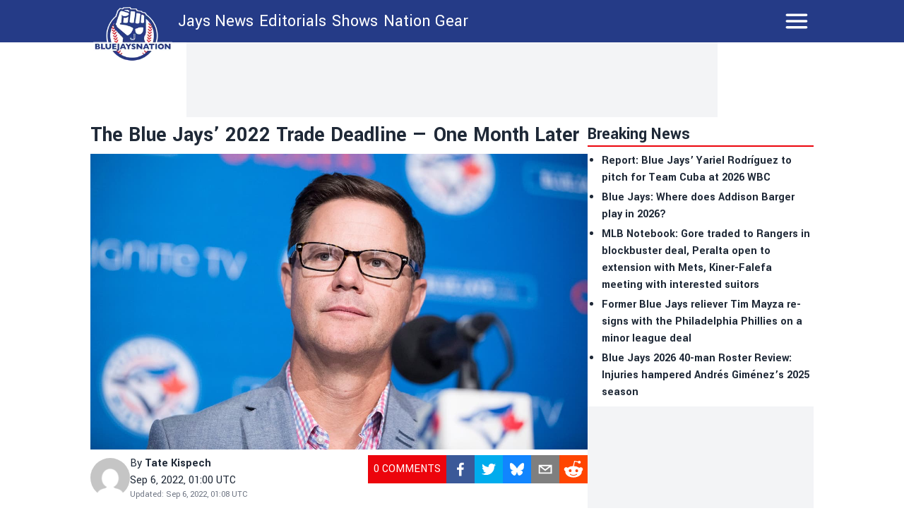

--- FILE ---
content_type: text/html; charset=utf-8
request_url: https://bluejaysnation.com/news/the-blue-jays-2022-trade-deadline-one-month-later
body_size: 25096
content:
<!DOCTYPE html><html lang="en"><head><meta charSet="utf-8"/><meta name="viewport" content="width=device-width"/><meta name="twitter:site" content="https://twitter.com/thejaysnation"/><meta property="og:type" content="website"/><meta property="og:locale" content="en_US"/><meta property="og:site_name" content="BlueJaysNation"/><link rel="apple-touch-icon" sizes="180x180" href="/apple-touch-icon.png"/><link rel="icon" type="image/png" sizes="32x32" href="/favicon-32x32.png"/><link rel="icon" type="image/png" sizes="16x16" href="/favicon-16x16.png"/><link rel="manifest" href="/site.webmanifest"/><link rel="manifest" href="/safari-pinned-tab.svg"/><title>The Blue Jays’ 2022 Trade Deadline — One Month Later</title><meta name="robots" content="index,follow"/><meta name="description" content="&lt;p&gt;To say the very least, the Blue Jays had an interesting deadline this year. The overwhelming seller&amp;#8217;s market convinced the team to take a &amp;#8216;raise the floor&amp;#8217; approach, adding Whit Merrifield, Mitch White, Zach Pop, and Anthony Bass, all at a low acquisition cost. Much was made of the Blue Jays&amp;#8217; decision to not pursue&amp;#8230;&lt;/p&gt;
"/><meta property="og:title" content="The Blue Jays’ 2022 Trade Deadline — One Month Later"/><meta property="og:description" content="&lt;p&gt;To say the very least, the Blue Jays had an interesting deadline this year. The overwhelming seller&amp;#8217;s market convinced the team to take a &amp;#8216;raise the floor&amp;#8217; approach, adding Whit Merrifield, Mitch White, Zach Pop, and Anthony Bass, all at a low acquisition cost. Much was made of the Blue Jays&amp;#8217; decision to not pursue&amp;#8230;&lt;/p&gt;
"/><meta property="og:url" content="https://bluejaysnation.com/news/the-blue-jays-2022-trade-deadline-one-month-later"/><meta property="og:image" content="https://bluejaysnation.com/_next/image?url=https://publish.bluejaysnation.com/wp-content/uploads/sites/8/2022/07/blue-jays-general-manager-ross-atkins-at-a-press-conference.jpg&amp;w=1200&amp;q=75"/><meta property="og:image:alt" content="The Blue Jays’ 2022 Trade Deadline — One Month Later"/><meta property="og:image:type" content="image/jpeg"/><meta property="og:image:width" content="1200"/><meta property="og:image:height" content="1200"/><link rel="canonical" href="https://bluejaysnation.com/news/the-blue-jays-2022-trade-deadline-one-month-later"/><meta property="twitter:card" content="summary_large_image"/><script type="application/ld+json">{"@context":"https://schema.org","@type":"NewsArticle","@id":"https://bluejaysnation.com/news/the-blue-jays-2022-trade-deadline-one-month-later","description":"&lt;p&gt;To say the very least, the Blue Jays had an interesting deadline this year. The overwhelming seller&amp;#8217;s market convinced the team to take a &amp;#8216;raise the floor&amp;#8217; approach, adding Whit Merrifield, Mitch White, Zach Pop, and Anthony Bass, all at a low acquisition cost. Much was made of the Blue Jays&amp;#8217; decision to not pursue&amp;#8230;&lt;/p&gt;\n","inLanguage":"en","wordCount":1711,"mainEntityOfPage":{"@type":"WebPage","@id":"https://bluejaysnation.com/news/the-blue-jays-2022-trade-deadline-one-month-later"},"headline":"The Blue Jays’ 2022 Trade Deadline — One Month Later","image":["https://bluejaysnation.com/_next/image?url=https://publish.bluejaysnation.com/wp-content/uploads/sites/8/2022/07/blue-jays-general-manager-ross-atkins-at-a-press-conference.jpg&amp;w=1200&amp;q=75"],"articleSection":"News","dateCreated":"2022-09-06T01:00:32","datePublished":"2022-09-06T01:00:32","dateModified":"2022-09-06T01:00:32","author":{"@type":"Person","name":"Tate Kispech","url":"https://bluejaysnation.com/authors/tate-kispech"},"publisher":{"@type":"Organization","name":"Blue Jays Nation","logo":{"@type":"ImageObject","url":"https://bluejaysnation.com/public/logo.png"}},"articleBody":"To say the very least, the Blue Jays had an interesting deadline this year.\n\nThe overwhelming seller’s market convinced the team to take a ‘raise the floor’ approach, adding Whit Merrifield, Mitch White, Zach Pop, and Anthony Bass, all at a low acquisition cost. Much was made of the Blue Jays’ decision to not pursue more significant additions at the time.\nOne month later, does the deadline look better or worse? Well…\nFor all intents and purposes, it’s hard to view the deadline as anything but the front office choosing to punt on a high variance season. At times, the Jays looked unstoppable, at times, dreadful. Punting was an interesting move considering that this was a team full of players expecting more.\n\nIt was a captive audience of #Bluejays players in front of the TVs in the visitor&apos;s clubhouse at the Trop this afternoon. Have to believe they were expecting more than what they&apos;ve seen thus far.\n— Rob Longley (@longleysunsport) August 2, 2022\n\nRegardless of whether or not the team took that perceived disinterest from the front office as personal, they’ve really not shown any signs of improvement post-deadline. A month of August that ended 13-14 has been followed up by a hot start to September, a month in which the Blue Jays haven’t lost a game thus far, but it remains to be seen how long the latest hot streak lasts. Even though the team hasn’t been performing to expectations, how have the additions themselves performed?\nIn some ways, it’s really tough to say. Zach Pop got “caught in a numbers game” (as Dan, Buck, and Pat have put it on Sportsnet), a game that resulted in his demotion to AAA on August 23rd. He’s only pitched 7 2/3 innings as a Jay. Whit Merrifield’s only racked up 62 plate appearances for Toronto, despite the fact that the team’s played 30 games since the deadline. Anthony Bass has been the most consistent contributor, but even 14 innings isn’t a huge sample size. However, when you acquire rentals, you open them up to small sample analysis, and that’s what we’re going to do. As a side note, Mitch White will not be covered in this article, partially because I think there’s too much with him for me to cover alongside three other players, and partially because you might see a piece focusing on exclusively him in the near future.\nLet’s start with Anthony Bass. The righty has been the biggest contributor of the new Blue Jays thus far, though how much he’s contributed really depends on who you ask. In 14 innings, he only has 0.1 fWAR (3.69 FIP), but he has 0.6 bWAR (1.29 ERA). Either way you look at it, he’s been a good player, above average by ERA, FIP, and xFIP. Let’s look at some pitch data from the past month and a half.\n\nInterestingly enough, we see how good his split finger was in August, his best pitch of the month by xwOBA. Of course, the first thing that would cross your mind when you see something like that is the impact Kevin Gausman might have had. However, when you dig a little deeper, he only threw four splitters in the entirety of the month. However…in only two outings during September, he’s thrown six of them. That’s more than every pitch except his slider. So, let’s take a look at one of his September outings, on Sunday the 4th against Pittsburgh. The first batter Bass would face was Bryan Reynolds. Here, he leans heavily on the splitter, throwing three of them consecutively to Reynolds, setting him down on strikes with this final pitch.\ndocument.createElement(&apos;video&apos;);\nhttps://bluejaysnation.com/wp-content/uploads/sites/8/2022/09/ec2ba30b-e69a-457c-9633-7d91ed8091a2.mp4\nYou’ve got to love the look of that pitch. It not only drops but fades arm side, a very nice contrast from his slider that breaks glove side. During that at-bat with Reynolds, Bass didn’t throw a single one of the splitters in the strike zone, and yet he produced three consecutive whiffs. The next batter he faced was Rodolfo Castro, who he started with two straight sliders. Here’s the second of those two.\nhttps://bluejaysnation.com/wp-content/uploads/sites/8/2022/09/bcf84895-c829-4d7b-99be-fcf5cc485f8f.mp4\nThat evened the count at one and one, but Castro put up a really good battle, and it took until the 6th pitch (another sweeper) to set the young infielder down on strikes.\nhttps://bluejaysnation.com/wp-content/uploads/sites/8/2022/09/54dcdd62-eca5-4189-b8fe-b866557a6889.mp4\nSo we’ve seen an out recorded on a splitter, one on a slider, but what about the fastball? Conveniently enough, we didn’t have to wait long. Bass sets up the left handed Gamel with three consecutive off speed pitches, then drops in a fastball in a 2-1 count to induce a very weak groundball, allowing Bichette to make the easy play.\nhttps://bluejaysnation.com/wp-content/uploads/sites/8/2022/09/909e33d6-eda5-461d-a3d7-3aa6737b8df7.mp4\nThis inning is really a microcosm of Bass’s stint with the Blue Jays. He can get outs any way you’d like. In the aforementioned 14 innings in blue, Bass is running a gaudy 63.9% groundball rate. As I’ve discussed previously at length, ground balls are the worst type of batted ball for hitters to put into play. The league average GB rate is 42.9%, which means Bass is inducing them 21% more than average. While that’s certainly unlikely to be sustained, hopefully, Bass can rely on the sinker and splitter to get him whiffs and grounders. Alongside the balls on the ground, Bass’s 27.3% strikeout rate with the Jays eclipses the league average mark by about 5%. He’s even walking batters less than average by 2%. No matter what way you look at it, Bass has been absolutely fantastic for Toronto, and he absolutely needs to be a late-inning lock heading into October.\nUnfortunately, someone who will probably not be a lock to get a meaningful run in October is Whit Merrifield. There aren’t really too many positives I can focus on for the Jays’ newest utility man.\nAs a Blue Jay, he has a 57 wRC+, a number that’s already been surpassed by the total number of his plate appearances as a Jay (62). He’s struck out almost 3 times as often as he’s walked, and the rare time when he puts a ball in play, it’s almost exclusively a single. He’s hitting .211 and slugging .263 for an isolated power of .052. The only Blue Jays with 20+ PAs that’s been worse in that category this season is Gabriel Moreno, who basically did nothing but his groundball singles during his time in Toronto. What Merrifield *could* offer in October, though, is as a baserunner.\nhttps://bluejaysnation.com/wp-content/uploads/sites/8/2022/09/d62b0f5e-8738-4c76-ae6d-be3daaf75fb7.mp4\nBradley Zimmer was recently relegated to a September call-up due to just how poor his hitting’s been in 2022. Merrifield (85th percentile sprint speed) is marginally slower than Zimmer (95th percentile), but Merrifield might make up for that with his decision-making on the base paths.\nAs a Jay, Zimmer has 25 more plate appearances than Merrifield, not to mention plenty of pinch-running opportunities, but Merrifield’s kept pace, and both have a 0.7 BsR (base running runs) in Toronto blue. While both are also horrible hitters, Whit has more upside at the plate, not to mention more defensive versatility. When you also consider the fact that the Jays gave up more value for Merrifield, it definitely seems likely that he’d be the guy left on the playoff roster exclusively to be a pinch runner or defensive replacement. The Jays have a litany of outfielders, and don’t especially need Zimmer.\nLastly, there’s Zach Pop. The Canadian reliever unfortunately hasn’t gotten many opportunities yet in Toronto. He’s also not been exceptional in the games he has played. In 7.2 innings, he’s tallied a mere TWO strikeouts, though no walks. Because I’m trying to focus on data/stats/video from each players time in Toronto, I don’t even have much to really tell you about Pop’s underlying numbers because there’s just not enough sample to even take a second look. He’s got a 2.70 ERA, 4.70 FIP, and 5.23 xFIP though, so while his results are good now, it’s hard to see him being much more than a medium leverage reliever down the stretch. But hey, there’s value in that too. He’s only generated 4 whiffs as a Blue Jay, which is another huge worry. Nonetheless, watch this slider drop down and away from Jose Miranda.\nhttps://bluejaysnation.com/wp-content/uploads/sites/8/2022/09/19e63a68-6bf3-4b1b-bf4c-bd7ae6f5e6c6-1.mp4\nThe biggest upside that Pop offers is his ability to limit hard contact. As a Blue Jay, he’s only getting barrelled 3.7% of the time, a very good mark that indicates his ability to get efficient outs when the team needs them. If we do see him pitch in the playoffs, it’s highly doubtful it’ll be in the late innings, but in a two-run game in the middle innings might be his perfect time. He’s a great bridge guy that can get you to the late innings while keeping it close. This has been something that the Jays have struggled with. They’ve often had to choose between burning one of their best arms too early, or going to a reliever who might hurt them. Cimber and Pop are those low strikeout, weak contact guys who can get them to the likes of Romano, Bass, and Garcia.\nIf we’re being objective, it’s hard to view the Jays’ trade deadline as anything other than disappointing. They didn’t make themselves a significantly better team. They didn’t add a player who’s going to log big innings in the rotation, and they didn’t add a player who’s going to take at-bats towards the top of the order.\nHowever… I think you might be able to remain hopeful that all of these players can have some sort of positive impact as the team heads into a stretch run. When you consider the fact that all of them are basically zero risk, due to the low acquisition cost I mentioned earlier, the Jays are just hoping for some surplus. If the front office wants to make this team a true World Series contender, they’re going to need to make significantly bigger moves in the offseason. With that being said, they definitely got themselves a very good piece in Bass, and some lottery tickets in Merrifield and Pop.\nAll three are likely to have an opportunity to make themselves a key members of a massive stretch run. Let’s see what they do with that opportunity.\n\nPOINTSBET IS LIVE IN ONTARIO\n\n","isAccessibleForFree":true}</script><link rel="preload" as="image" imageSrcSet="/_next/image?url=https%3A%2F%2Fpublish.bluejaysnation.com%2Fwp-content%2Fuploads%2Fsites%2F8%2F2022%2F07%2Fblue-jays-general-manager-ross-atkins-at-a-press-conference.jpg&amp;w=1920&amp;q=75 1x, /_next/image?url=https%3A%2F%2Fpublish.bluejaysnation.com%2Fwp-content%2Fuploads%2Fsites%2F8%2F2022%2F07%2Fblue-jays-general-manager-ross-atkins-at-a-press-conference.jpg&amp;w=3840&amp;q=75 2x" fetchpriority="high"/><meta name="next-head-count" content="26"/><meta name="color-scheme" content="only light"/><script async="" src="https://cdn.optmn.cloud/hb/playmaker-adapter.js"></script><link rel="preload" href="/_next/static/media/199d7fccc4e6a555-s.p.woff2" as="font" type="font/woff2" crossorigin="anonymous" data-next-font="size-adjust"/><link rel="preload" href="/_next/static/media/04863073ea20139b-s.p.woff2" as="font" type="font/woff2" crossorigin="anonymous" data-next-font="size-adjust"/><script id="bam-better-testing-tool" data-nscript="beforeInteractive">document.addEventListener('DOMContentLoaded', function() {
  !function n(a,s,o){function i(t,e){if(!s[t]){if(!a[t]){var r="function"==typeof require&&require;if(!e&&r)return r(t,!0);if(c)return c(t,!0);throw(e=new Error("Cannot find module '"+t+"'")).code="MODULE_NOT_FOUND",e}r=s[t]={exports:{}},a[t][0].call(r.exports,function(e){return i(a[t][1][e]||e)},r,r.exports,n,a,s,o)}return s[t].exports}for(var c="function"==typeof require&&require,e=0;e<o.length;e++)i(o[e]);return i}({1:[function(e,t,r){"use strict";Object.defineProperty(r,"__esModule",{value:!0}),r.config=void 0;r.config={cbtTestExpirationCookie:"BC-cbtCon",styleId:"CBT-style"}},{}],2:[function(e,t,r){"use strict";Object.defineProperty(r,"__esModule",{value:!0}),r.handleReqAndResponse=void 0;var n=e("../utils/helpers"),a=e("../services/testProcessor");r.handleReqAndResponse=async()=>{try{var e=await(0,n.fetchActiveTests)();if(0!==e.activeTestsOnURL.length)return await(0,a.processActiveTests)(e),null}catch(e){console.log("Fetch failed:",e)}}},{"../services/testProcessor":12,"../utils/helpers":13}],3:[function(e,t,r){"use strict";Object.defineProperty(r,"__esModule",{value:!0}),r.default=void 0;r.default=(e,t)=>{var{analitycsID:e,formattedTestName:r}=e;return""===e?"":`
    if (typeof gtag !== 'function') {
      window.dataLayer = window.dataLayer || [];
      function gtag() {
        dataLayer.push(arguments);
      }
      gtag('js', new Date());
      gtag('config', '${e}', { 'send_page_view': false });
    }

    function waitForGtag(callback, maxAttempts = 50, attempts = 0) {
      if (typeof gtag !== 'undefined') {
        callback();
      } else if (attempts < maxAttempts) {
        setTimeout(function () {
          waitForGtag(callback, maxAttempts, attempts + 1);
        }, 100);
      }
    }

    waitForGtag(() => {
      gtag('event', 'AB_${t}_Visit_${r}', {
        'send_to': '${e}'
      });
    });
  `}},{}],4:[function(e,t,r){"use strict";Object.defineProperty(r,"__esModule",{value:!0}),r.default=void 0;r.default=(e,t,r)=>{var{formattedTestName:t,analitycsID:n}=t,{bc_test_goal:e,bc_test_goal_match:a,bc_test_element_name:s}=e;return"css_selector"!==e||""===a?"":`
        document.querySelectorAll('${a}').forEach(element => {
            element.addEventListener('click', function(e) {
                gtag('event', 'AB_${r}_${s}_${t}', {
                    'send_to': '${n}'
                });
            });
        });
  `}},{}],5:[function(e,t,r){"use strict";Object.defineProperty(r,"__esModule",{value:!0}),r.default=void 0;r.default=(e,t,r)=>{var{analitycsID:t,formattedTestName:n}=t,{bc_test_goal_match:e,bc_test_url_match_click:a,bc_test_element_name:s}=e;return""===a||""===e?"":`
      if (document.location.href === '${a}') {
        document.querySelectorAll('${e}').forEach(element => {
          element.addEventListener('click', () => {
            gtag('event', 'AB_${r}_${s}_${n}', {
              'send_to': '${t}'
            });
          });
        });
      }
  `}},{}],6:[function(e,t,r){"use strict";Object.defineProperty(r,"__esModule",{value:!0}),r.default=void 0;r.default=(e,t,r)=>{var{bc_test_goal:e,bc_test_goal_match:n,bc_test_element_name:a}=e,{analitycsID:t,formattedTestName:s}=t;return"css_selector"!==e||""===n?"":`
        let scrollEventSent = false;

        function isInViewport(element) {
            const elementTop = element.offsetTop;
            const elementBottom = elementTop + element.offsetHeight;
            const viewportTop = window.pageYOffset;
            const viewportBottom = viewportTop + window.innerHeight;
            return elementBottom > viewportTop && elementTop < viewportBottom;
        }

        window.addEventListener('resize', function() {
            if (!scrollEventSent && isInViewport(document.querySelector('${n}'))) {
                gtag('event', 'AB_${r}_${a}_${s}', {
                    'send_to': '${t}'
                });
                scrollEventSent = true;
            }
        });

        window.addEventListener('scroll', function() {
            if (!scrollEventSent && isInViewport(document.querySelector('${n}'))) {
                gtag('event', 'AB_${r}_${a}', {
                    'send_to': '${t}'
                });
                scrollEventSent = true;
            }
        });
    `}},{}],7:[function(e,t,r){"use strict";Object.defineProperty(r,"__esModule",{value:!0}),r.default=void 0;r.default=(e,t,r)=>{var{analitycsID:t,formattedTestName:n}=t,{bc_test_goal:e,bc_test_goal_match:a,bc_test_element_name:s}=e;if("css_selector"===e||""===a)return"";let o="";switch(e){case"url_matches":o=`a[href="${a}"]`;break;case"url_contains":o=`a[href*="${a}"]`;break;case"url_start_with":o=`a[href^="${a}"]`}return`
      document.querySelectorAll('${o}').forEach(link => {
        link.addEventListener('click', (e) => {
          gtag('event', 'AB_${r}_${s}_${n}', {
            'send_to': '${t}'
          });
        });
      });
  `}},{}],8:[function(e,t,r){"use strict";Object.defineProperty(r,"__esModule",{value:!0}),r.default=void 0;r.default=(e,t,r)=>{var{analitycsID:t,formattedTestName:n}=t,{bc_test_goal:e,bc_test_goal_match:a,bc_test_element_name:s}=e;return"css_selector"!==e||""===a?"":`
        const interval = setInterval(() => {
          const submittedMessage = document.querySelector('${a}');
          if (submittedMessage) {
            clearInterval(interval);
            gtag('event', 'AB_${r}_${s}_${n}', {
              'send_to': '${t}'
            });
          }
        }, 1000);
    `}},{}],9:[function(e,t,r){"use strict";Object.defineProperty(r,"__esModule",{value:!0}),r.trackingScriptsHandler=void 0;var o=n(e("./tracking-scripts/defaultTrackingScript")),i=n(e("./tracking-scripts/trackClicksOnElements")),c=n(e("./tracking-scripts/trackElementInView")),l=n(e("./tracking-scripts/trackClicksOnElementsWhenUrlMatches")),u=n(e("./tracking-scripts/trackFormSubmissions")),d=n(e("./tracking-scripts/trackElementLink"));function n(e){return e&&e.__esModule?e:{default:e}}r.trackingScriptsHandler=(e,t,r)=>{let n="";var a=0===parseInt(t)?"C":"V"+parseInt(t);r.formattedTestName=r.name.replace(/ /g,"_");for(const s of e)switch(s.bc_test_goal_type){case"track_element_click":n+=(0,i.default)(s,r,a);break;case"track_element_in_view":n+=(0,c.default)(s,r,a);break;case"track_form_submits":n+=(0,u.default)(s,r,a);break;case"track_element_clicks_url_matches":n+=(0,l.default)(s,r,a);break;case"track_element_link":n+=(0,d.default)(s,r,a);break;default:console.log("Unknown tracking goal type:",s.bc_test_goal_type)}return n+=(0,o.default)(r,a)}},{"./tracking-scripts/defaultTrackingScript":3,"./tracking-scripts/trackClicksOnElements":4,"./tracking-scripts/trackClicksOnElementsWhenUrlMatches":5,"./tracking-scripts/trackElementInView":6,"./tracking-scripts/trackElementLink":7,"./tracking-scripts/trackFormSubmissions":8}],10:[function(e,t,r){"use strict";var n=e("./utils/helpers"),a=e("./controllers/handleReqAndResponse");const s=(0,n.disableClick)();(async()=>{try{(0,n.isClientBot)()||await(0,a.handleReqAndResponse)()}catch(e){await(0,n.sendErrorLog)(e)}finally{(0,n.enableClick)(s)}})()},{"./controllers/handleReqAndResponse":2,"./utils/helpers":13}],11:[function(e,t,r){"use strict";Object.defineProperty(r,"__esModule",{value:!0}),r.applyTestVariation=void 0;var n=e("../utils/helpers"),a=e("../controllers/trackingScriptsHandler");r.applyTestVariation=(e,t,r,n)=>{e&&((t=(0,a.trackingScriptsHandler)(t,r,n))&&0<t.length&&i(t,"CBT-tracking-scripts"),"control"!==e)&&(e.bc_test_html_selector&&s(e.bc_test_html_selector,e.bc_test_html),e.bc_test_css&&o(e.bc_test_css),e.bc_test_js)&&i(e.bc_test_js,"CBT-script")};const s=(e,r)=>{e=document.querySelectorAll(e);Array.from(e).forEach(e=>{var t=document.createElement("div");t.innerHTML=r,e.parentNode.insertBefore(t,e),e.remove()})},o=e=>{e=(0,n.createStyleElement)("text/css",e);document.head.appendChild(e)},i=(e,t)=>{e=(0,n.createScriptElement)(e,"text/javascript",t);document.body.appendChild(e)}},{"../controllers/trackingScriptsHandler":9,"../utils/helpers":13}],12:[function(e,t,r){"use strict";Object.defineProperty(r,"__esModule",{value:!0}),r.processActiveTests=void 0;var l=e("../config/testConfig"),u=e("./applyVariation"),d=e("../utils/helpers");r.processActiveTests=async e=>{for(const i of e.activeTestsOnURL){var t=JSON.parse(i.Resources),r=t.testResources,n=t.trackingGoals,t=t.testData,a=t.testUsersTrafficAllocation,s=l.config.cbtTestExpirationCookie+"_"+i.ID,s=(0,d.getCBTCookiesByPrefix)(s),o=100*Math.random();0<s.length?await c(s[0],i,n,t,r):a<o?await(0,d.setCBTCookie)(l.config.cbtTestExpirationCookie+"_"+i.ID,i.ID+":exclude",t.timestampDuration):await f(i,r,n,t,o)}};const c=async(e,t,r,n,a)=>{var e=e.split(":")[1],s=parseInt(e);"exclude"!==e&&(t.variation=0===s?"control":a[s-1],await(0,u.applyTestVariation)(t.variation,r,e,n))},f=async(e,t,r,n,a)=>{let s=0,o="control",i=0;for(let e=0;e<t.length;e++){var c=t[e];if(a<=(s+=parseFloat(c.bc_test_variation_traffic_allocation))){o=c,i=e+1;break}}e.variation=o,await(0,d.setCBTCookie)(l.config.cbtTestExpirationCookie+"_"+e.ID,e.ID+":"+i,n.timestampDuration),await(0,u.applyTestVariation)(e.variation,r,i,n)}},{"../config/testConfig":1,"../utils/helpers":13,"./applyVariation":11}],13:[function(e,t,r){"use strict";Object.defineProperty(r,"__esModule",{value:!0}),r.setCBTCookie=r.sendErrorToDataLayer=r.sendErrorLog=r.isClientBot=r.getCBTCookiesByPrefix=r.fetchActiveTests=r.enableClick=r.disableClick=r.createStyleElement=r.createScriptElement=void 0;var n=e("../config/testConfig");r.disableClick=()=>{var e=e=>{e.preventDefault(),e.stopPropagation()};return document.addEventListener("click",e,!0),e},r.enableClick=e=>{document.removeEventListener("click",e,!0)},r.fetchActiveTests=async()=>{let e='https://bctt.igaming-service.io/get-test?url='+document.location.href;var t=a(n.config.cbtTestExpirationCookie);0<t.length&&(t=JSON.stringify(t),e+="&cbtConCookies="+encodeURIComponent(t));try{return await(await Promise.race([fetch(e,{method:"GET"}),new Promise((e,t)=>setTimeout(()=>{t(new Error("Request timed out"))},5e3))])).json()}catch(e){throw console.log("Fetch failed:",e),e}},r.sendErrorLog=e=>{console.log("Error loading tests:",e)},r.createScriptElement=(e,t,r)=>{var n=document.createElement("script");return n.innerHTML=e,n.type=t,r&&(n.id=r),n},r.createStyleElement=(e,t)=>{var r=document.createElement("style");return r.id=n.config.styleId,r.type=e,r.innerHTML=t,r};r.setCBTCookie=(e,t,r)=>{r=r||Date.now()+36e5,r="expires="+new Date(r).toUTCString();document.cookie=e+`=${t}; ${r}; path=/`};const a=e=>{var t=[];for(const a of document.cookie.split("; ")){var[r,n]=a.split("=");r.trim().startsWith(e)&&t.push(n)}return t};r.getCBTCookiesByPrefix=a;r.sendErrorToDataLayer=(e,t)=>{window.dataLayer=window.dataLayer||[],window.dataLayer.push({event:e,error_message:t})};r.isClientBot=()=>{if("undefined"!=typeof navigator&&navigator.userAgent){const t=navigator.userAgent.toLowerCase();return["bot","crawl","spider","slurp","mediapartners"].some(e=>t.includes(e))}return!1}},{"../config/testConfig":1}]},{},[10]);
});</script><script id="admiral-cmp" data-nscript="beforeInteractive">!(function(o,_name){o[_name]=o[_name]||function $(){($.q=$.q||[]).push(arguments)},o[_name].v=o[_name].v||2,o[_name].s="1";!(function(t,o,n,c){function a(n,c){try{a=t.localStorage,(n=JSON.parse(a.getItem("_aQS02MjM0QjM4NkYwMzVFRjA3RTM2NUM3MEUtMjU")).lgk||[])&&(c=t[o].pubads())&&n.forEach((function(t){t&&t[0]&&c.setTargeting(t[0],t[1]||"")}))}catch(f){}var a}try{(c=t[o]=t[o]||{}).cmd=c.cmd||[],typeof c.pubads===n?a():typeof c.cmd.unshift===n?c.cmd.unshift(a):c.cmd.push(a)}catch(f){}})(window,"googletag","function");;!(function(n,t){n.__admiral_getConsentForGTM=function(t){function a(n,a){t((function(n,t){const a=n&&n.purpose&&n.purpose.consents||{};return{adConsentGranted:t||!!a[1],adUserData:t||!!a[7],adPersonalization:t||!!a[3],analyticsConsentGranted:t||!!a[1],personalizationConsentGranted:t||!!a[5],functionalityConsentGranted:t||!1,securityConsentGranted:t||!0}})(n,!a))}n[_name]("after","cmp.loaded",(function(t){t&&t.tcData&&t.tcData.gdprApplies?(t.consentKnown&&a(t.tcData,!0),n[_name]("after","cmp.updated",(function(n){a(n.tcData,!0)}))):a({},!1)}))}})(window);})(window,decodeURI(decodeURI('%61%25%364mir%61%25%36c')));!(function(t,c,o,$){o=t.createElement(c),t=t.getElementsByTagName(c)[0],o.async=1,o.src="https://superficialspring.com/dist/81fbb54e391dc8f28c9343f4a4ffb62cc7c2871ff98be05f_9c42e6-prod.js",($=0)&&$(o),t.parentNode.insertBefore(o,t)})(document,"script");;;!(function(t,n,e,i,a){function c(){for(var t=[],e=0;e<arguments.length;e++)t.push(arguments[e]);if(!t.length)return a;"ping"===t[0]?t[2]({gdprAppliesGlobally:!!n.__cmpGdprAppliesGlobally,cmpLoaded:!1,cmpStatus:"stub"}):t.length>0&&a.push(t)}function f(t){if(t&&t.data&&t.source){var i,a=t.source,c="string"==typeof t.data&&t.data.indexOf("__tcfapiCall")>=0;(i=c?((function(t){try{return JSON.parse(t)}catch(n){}})(t.data)||{}).__tcfapiCall:(t.data||{}).__tcfapiCall)&&n[e](i.command,i.version,(function(t,n){var e={__tcfapiReturn:{returnValue:t,success:n,callId:i.callId}};a&&a.postMessage(c?JSON.stringify(e):e,"*")}),i.parameter)}}!(function o(){if(!n.frames[i]){var e=t.body;if(e){var a=t.createElement("iframe");a.style.display="none",a.name=i,e.appendChild(a)}else setTimeout(o,5)}})(),c.v=1,"function"!=typeof n[e]&&(n[e]=n[e]||c,n.addEventListener?n.addEventListener("message",f,!1):n.attachEvent&&n.attachEvent("onmessage",f))})(document,window,"__tcfapi","__tcfapiLocator",[]);;;!(function(e,t,n,r,a,i,s,c,u,o,p){function d(){for(var e=[],t=arguments.length,n=0;n<t;n++)e.push(arguments[n]);var r,a=e[1],i=typeof a===s,c=e[2],d={gppVersion:"1.1",cmpStatus:"stub",cmpDisplayStatus:"hidden",signalStatus:"not ready",supportedAPIs:["7:usnat"].reduce((function(e,t){return t&&e.push(t),e}),[]),cmpId:9,sectionList:[],applicableSections:[0],gppString:"",parsedSections:{}};function f(e){i&&a(e,!0)}switch(e[0]){case"ping":return f(d);case"queue":return u;case"events":return o;case"addEventListener":return i&&(r=++p,o.push({id:r,callback:a,parameter:c})),f({eventName:"listenerRegistered",listenerId:r,data:!0,pingData:d});case"removeEventListener":for(r=!1,n=0;n<o.length;n++)if(o[n].id===c){o.splice(n,1),r=!0;break}return f(r);case"hasSection":case"getSection":case"getField":return f(null);default:return void u.push(e)}}d.v=2,typeof t.__gpp!==s&&(t.__gpp=t.__gpp||d,t.addEventListener&&t.addEventListener("message",(function(e,n){var r="string"==typeof e.data;(n=r?((function(e){try{return JSON.parse(e)}catch(t){}})(e.data)||{}).__gppCall:(e.data||{}).__gppCall)&&t.__gpp(n.command,(function(t,a){var i={__gppReturn:{returnValue:t,success:a,callId:n.callId}};e.source.postMessage(r?JSON.stringify(i):i,"*")}),"parameter"in n?n.parameter:null,n.version||1)}),!1),(function f(){if(!t.frames[r]){var n=e.body;if(n){var a=e.createElement("iframe");a.style.display="none",a.name=r,n.appendChild(a)}else setTimeout(f,5)}})())})(document,window,0,"__gppLocator",0,0,"function",0,[],[],0);</script><link rel="preload" href="/_next/static/css/19889e359153e517.css" as="style"/><link rel="stylesheet" href="/_next/static/css/19889e359153e517.css" data-n-g=""/><link rel="preload" href="/_next/static/css/59d2191eb9566dbf.css" as="style"/><link rel="stylesheet" href="/_next/static/css/59d2191eb9566dbf.css" data-n-p=""/><noscript data-n-css=""></noscript><script defer="" nomodule="" src="/_next/static/chunks/polyfills-42372ed130431b0a.js"></script><script id="gpt" src="//securepubads.g.doubleclick.net/tag/js/gpt.js" defer="" data-nscript="beforeInteractive"></script><script src="/_next/static/chunks/webpack-cb4d4943610ef681.js" defer=""></script><script src="/_next/static/chunks/framework-e0f347a11a70369e.js" defer=""></script><script src="/_next/static/chunks/main-91fdd8e855bac289.js" defer=""></script><script src="/_next/static/chunks/pages/_app-9e1be720e7c9a4d2.js" defer=""></script><script src="/_next/static/chunks/853-f23ab87897eba804.js" defer=""></script><script src="/_next/static/chunks/492-8098115b056c79e9.js" defer=""></script><script src="/_next/static/chunks/939-1d4923442f891d44.js" defer=""></script><script src="/_next/static/chunks/922-c4b051da8f80362d.js" defer=""></script><script src="/_next/static/chunks/430-f314a77ce79a0a16.js" defer=""></script><script src="/_next/static/chunks/196-ab084e91dd14a66c.js" defer=""></script><script src="/_next/static/chunks/833-5134d0ac2136c824.js" defer=""></script><script src="/_next/static/chunks/pages/news/%5Bslug%5D-958854df5eeb0b47.js" defer=""></script><script src="/_next/static/OCfsZ6J0ZSkbLXbCPLyM-/_buildManifest.js" defer=""></script><script src="/_next/static/OCfsZ6J0ZSkbLXbCPLyM-/_ssgManifest.js" defer=""></script><style data-styled="" data-styled-version="5.3.11"></style></head><body><noscript><iframe src="https://www.googletagmanager.com/ns.html?id=GTM-KNF38RQ"></iframe></noscript><div id="__next"><main class="__variable_2bff57 font-sans"><script type="application/ld+json">{"@context":"https://schema.org","@type":"NewsMediaOrganization","name":"Blue Jays Nation","description":"Independent Toronto Blue Jays news written for fans of the team, by fans of the team. Daily Blue Jays updates, roster, scores, and schedule.","url":"https://bluejaysnation.com","logo":"https://bluejaysnation.com/logo.png"}</script><div class="sticky top-0 z-50 w-full lg:mx-auto"><header class="bg-primary "><div class="lg:w-256 sticky top-0 z-50 h-[68px] w-full text-white md:h-[60px] lg:mx-auto "><div class="flex h-full flex-row flex-wrap justify-between"><div class="shrink md:w-28"><div class="flex h-full items-center px-1 md:absolute md:left-0 md:top-[2px] md:mt-2 md:items-start"><a href="/"><div class="w-20 md:w-28"><img alt="logo" loading="lazy" width="181" height="124" decoding="async" data-nimg="1" style="color:transparent;width:100%;height:auto" sizes="100vw" srcSet="/_next/image?url=%2F_next%2Fstatic%2Fmedia%2Fbluejaysnation.371840f7.png&amp;w=480&amp;q=75 480w, /_next/image?url=%2F_next%2Fstatic%2Fmedia%2Fbluejaysnation.371840f7.png&amp;w=640&amp;q=75 640w, /_next/image?url=%2F_next%2Fstatic%2Fmedia%2Fbluejaysnation.371840f7.png&amp;w=750&amp;q=75 750w, /_next/image?url=%2F_next%2Fstatic%2Fmedia%2Fbluejaysnation.371840f7.png&amp;w=828&amp;q=75 828w, /_next/image?url=%2F_next%2Fstatic%2Fmedia%2Fbluejaysnation.371840f7.png&amp;w=1080&amp;q=75 1080w, /_next/image?url=%2F_next%2Fstatic%2Fmedia%2Fbluejaysnation.371840f7.png&amp;w=1200&amp;q=75 1200w, /_next/image?url=%2F_next%2Fstatic%2Fmedia%2Fbluejaysnation.371840f7.png&amp;w=1920&amp;q=75 1920w, /_next/image?url=%2F_next%2Fstatic%2Fmedia%2Fbluejaysnation.371840f7.png&amp;w=2048&amp;q=75 2048w, /_next/image?url=%2F_next%2Fstatic%2Fmedia%2Fbluejaysnation.371840f7.png&amp;w=3840&amp;q=75 3840w" src="/_next/image?url=%2F_next%2Fstatic%2Fmedia%2Fbluejaysnation.371840f7.png&amp;w=3840&amp;q=75"/></div></a></div></div><div class="ml-2 hidden flex-row md:flex md:w-fit"><div class="flex h-full flex-row items-center gap-1 md:gap-2"><div class="lg:hover:bg-accent flex h-full items-center pl-1 pr-1 text-xs md:text-2xl"><a href="/category/news">Jays News</a></div><div class="lg:hover:bg-accent flex h-full items-center pl-1 pr-1 text-xs md:text-2xl"><a href="/category/editorials">Editorials</a></div><div class="lg:hover:bg-accent flex h-full items-center pl-1 pr-1 text-xs md:text-2xl"><a href="/shows">Shows</a></div><div class="lg:hover:bg-accent flex h-full items-center pl-1 pr-1 text-xs md:text-2xl"><a target="_blank" href="https://nationgear.ca">Nation Gear</a></div></div></div><div class="grow"><div class="relative flex size-full items-center justify-end pl-1 pr-4 font-bold uppercase md:pr-1 "><svg xmlns="http://www.w3.org/2000/svg" fill="none" viewBox="0 0 24 24" stroke-width="1.5" stroke="currentColor" aria-hidden="true" data-slot="icon" class="size-10 stroke-2"><path stroke-linecap="round" stroke-linejoin="round" d="M3.75 6.75h16.5M3.75 12h16.5m-16.5 5.25h16.5"></path></svg></div></div></div></div><div class="bg-primary fixed top-[120px] z-40 flex w-full text-base text-white transition-all duration-200 md:top-[60px] md:overflow-hidden lg:top-[60px] h-0"><div class="md:w-256 mx-auto mt-8 flex w-full flex-col gap-4 overflow-y-scroll overscroll-contain px-4 md:flex-row md:justify-between md:overflow-y-auto"><div><div class="border-accent hidden border-b-4 md:block"><div class="text-accent">Navigation</div></div><a href="/category/news"><div class="flex flex-row items-center"><span>Jays News</span></div></a><a href="/category/editorials"><div class="flex flex-row items-center"><span>Editorials</span></div></a><a href="/shows"><div class="flex flex-row items-center"><span>Shows</span></div></a><a target="_blank" href="https://nationgear.ca"><div class="flex flex-row items-center"><span>Nation Gear</span></div></a></div><div><div class="w-full"><div><div class="border-accent flex flex-row justify-between border-b-4"><div class="text-accent">Nation Sites</div><div class="block md:hidden"><div><svg xmlns="http://www.w3.org/2000/svg" viewBox="0 0 24 24" fill="currentColor" aria-hidden="true" data-slot="icon" class="text-accent size-6"><path fill-rule="evenodd" d="M12.53 16.28a.75.75 0 0 1-1.06 0l-7.5-7.5a.75.75 0 0 1 1.06-1.06L12 14.69l6.97-6.97a.75.75 0 1 1 1.06 1.06l-7.5 7.5Z" clip-rule="evenodd"></path></svg></div></div></div></div><div class="transition-all duration-200 hidden md:block"><ul><li><a target="_blank" href="https://canucksarmy.com">CanucksArmy.com</a></li><li><a target="_blank" href="https://flamesnation.ca">FlamesNation.ca</a></li><li><a target="_blank" href="https://theleafsnation.com">TheLeafsNation.com</a></li><li><a target="_blank" href="https://bluejaysnation.com">BlueJaysNation.com</a></li><li><a target="_blank" href="https://oilersnation.com">OilersNation.com</a></li><li><a target="_blank" href="https://dailyfaceoff.com">DailyFaceOff.com</a></li><li><a target="_blank" href="https://hockeyfights.com">HockeyFights.com</a></li></ul></div></div></div><div><div class="w-full"><div><div class="border-accent flex flex-row justify-between border-b-4"><div class="text-accent">The Nation Network</div><div class="block md:hidden"><div><svg xmlns="http://www.w3.org/2000/svg" viewBox="0 0 24 24" fill="currentColor" aria-hidden="true" data-slot="icon" class="text-accent size-6"><path fill-rule="evenodd" d="M12.53 16.28a.75.75 0 0 1-1.06 0l-7.5-7.5a.75.75 0 0 1 1.06-1.06L12 14.69l6.97-6.97a.75.75 0 1 1 1.06 1.06l-7.5 7.5Z" clip-rule="evenodd"></path></svg></div></div></div></div><div class="transition-all duration-200 hidden md:block"><ul><li><a href="/">About Us</a></li><li><a href="/privacy-policy">Privacy Policy</a></li><li><a href="/terms-of-service">Terms of Service</a></li><li><a href="/contact">Contact</a></li></ul></div></div></div></div></div></header></div><main class="lg:w-256 relative flex w-full flex-col md:mx-auto"><section class="mb-2 hidden justify-center md:flex"><div class="flex h-full  items-center justify-center bg-gray-100 px-3 py-2"><div class="shrink"><div class="h-[90px] w-[728px]"><div class="relative size-full"></div></div></div></div></section><div class="mx-2 mb-4 flex flex-col gap-2 lg:mx-0 lg:flex-row"><div class="w-full min-w-0 shrink px-2 md:px-0"><div class="infinite-scroll-component__outerdiv"><div class="infinite-scroll-component " style="height:auto;overflow:auto;-webkit-overflow-scrolling:touch"><div class="w-full"><div class="pb-2"><span class="text-3xl font-bold">The Blue Jays’ 2022 Trade Deadline — One Month Later</span></div><div><div class="w-full"><img alt="alt" fetchpriority="high" width="1280" height="761" decoding="async" data-nimg="1" class="h-auto max-w-full" style="color:transparent;background-size:cover;background-position:50% 50%;background-repeat:no-repeat;background-image:url(&quot;data:image/svg+xml;charset=utf-8,%3Csvg xmlns=&#x27;http://www.w3.org/2000/svg&#x27; viewBox=&#x27;0 0 1280 761&#x27;%3E%3Cfilter id=&#x27;b&#x27; color-interpolation-filters=&#x27;sRGB&#x27;%3E%3CfeGaussianBlur stdDeviation=&#x27;20&#x27;/%3E%3CfeColorMatrix values=&#x27;1 0 0 0 0 0 1 0 0 0 0 0 1 0 0 0 0 0 100 -1&#x27; result=&#x27;s&#x27;/%3E%3CfeFlood x=&#x27;0&#x27; y=&#x27;0&#x27; width=&#x27;100%25&#x27; height=&#x27;100%25&#x27;/%3E%3CfeComposite operator=&#x27;out&#x27; in=&#x27;s&#x27;/%3E%3CfeComposite in2=&#x27;SourceGraphic&#x27;/%3E%3CfeGaussianBlur stdDeviation=&#x27;20&#x27;/%3E%3C/filter%3E%3Cimage width=&#x27;100%25&#x27; height=&#x27;100%25&#x27; x=&#x27;0&#x27; y=&#x27;0&#x27; preserveAspectRatio=&#x27;none&#x27; style=&#x27;filter: url(%23b);&#x27; href=&#x27;[data-uri]&#x27;/%3E%3C/svg%3E&quot;)" srcSet="/_next/image?url=https%3A%2F%2Fpublish.bluejaysnation.com%2Fwp-content%2Fuploads%2Fsites%2F8%2F2022%2F07%2Fblue-jays-general-manager-ross-atkins-at-a-press-conference.jpg&amp;w=1920&amp;q=75 1x, /_next/image?url=https%3A%2F%2Fpublish.bluejaysnation.com%2Fwp-content%2Fuploads%2Fsites%2F8%2F2022%2F07%2Fblue-jays-general-manager-ross-atkins-at-a-press-conference.jpg&amp;w=3840&amp;q=75 2x" src="/_next/image?url=https%3A%2F%2Fpublish.bluejaysnation.com%2Fwp-content%2Fuploads%2Fsites%2F8%2F2022%2F07%2Fblue-jays-general-manager-ross-atkins-at-a-press-conference.jpg&amp;w=3840&amp;q=75"/></div></div><div class="mb-2 mt-2 flex flex-row items-start justify-between"><div class="flex flex-row items-center gap-2"><div class="relative rounded-full h-14 w-14"><img alt="Tate Kispech" loading="lazy" decoding="async" data-nimg="fill" class="rounded-full" style="position:absolute;height:100%;width:100%;left:0;top:0;right:0;bottom:0;object-fit:contain;color:transparent;background-size:contain;background-position:50% 50%;background-repeat:no-repeat;background-image:url(&quot;data:image/svg+xml;charset=utf-8,%3Csvg xmlns=&#x27;http://www.w3.org/2000/svg&#x27; %3E%3Cfilter id=&#x27;b&#x27; color-interpolation-filters=&#x27;sRGB&#x27;%3E%3CfeGaussianBlur stdDeviation=&#x27;20&#x27;/%3E%3CfeColorMatrix values=&#x27;1 0 0 0 0 0 1 0 0 0 0 0 1 0 0 0 0 0 100 -1&#x27; result=&#x27;s&#x27;/%3E%3CfeFlood x=&#x27;0&#x27; y=&#x27;0&#x27; width=&#x27;100%25&#x27; height=&#x27;100%25&#x27;/%3E%3CfeComposite operator=&#x27;out&#x27; in=&#x27;s&#x27;/%3E%3CfeComposite in2=&#x27;SourceGraphic&#x27;/%3E%3CfeGaussianBlur stdDeviation=&#x27;20&#x27;/%3E%3C/filter%3E%3Cimage width=&#x27;100%25&#x27; height=&#x27;100%25&#x27; x=&#x27;0&#x27; y=&#x27;0&#x27; preserveAspectRatio=&#x27;xMidYMid&#x27; style=&#x27;filter: url(%23b);&#x27; href=&#x27;[data-uri]&#x27;/%3E%3C/svg%3E&quot;)" src="https://secure.gravatar.com/avatar/489fac32a0f3ec6318b9a2f66cdf131d8d00152836b8d2b1f7b8db3f2ad1beca?s=512&amp;d=mm&amp;r=g"/></div><div class="flex flex-col"><div>By <a href="/author/tate-kispech"><span class="font-semibold">Tate Kispech</span></a></div><div class="flex flex-col"><span class="">Sep 5, 2022, 21:00 EDT</span><span class="text-xs text-gray-500">Updated: <!-- -->Sep 5, 2022, 21:08 EDT</span></div></div></div><div class="flex-row md:flex"><div class="bg-accent flex items-center md:h-10 items-center p-2 whitespace-nowrap"><a href="#comments_57642"><span class="table-cell align-middle font-medium uppercase leading-normal text-white"><span class="disqus-comment-count" data-disqus-identifier="https://bluejaysnation.com/news/the-blue-jays-2022-trade-deadline-one-month-later" data-disqus-url="https://bluejaysnation.com/news/the-blue-jays-2022-trade-deadline-one-month-later">Comments</span></span></a></div><div class="hidden md:flex"><div class=""><a href="https://www.facebook.com/sharer/sharer.php?u=https%3A%2F%2Fbluejaysnation.com%2Fnews%2Fthe-blue-jays-2022-trade-deadline-one-month-later&amp;quote=The%20Blue%20Jays%E2%80%99%202022%20Trade%20Deadline%20%E2%80%94%20One%20Month%20Later&amp;hashtag=%23Blue%20Jays%20Nation" class="social-icon" style="display:inline-block;width:40px;height:40px;position:relative;overflow:hidden;vertical-align:middle" target="_blank" rel="noopener noreferrer" aria-label="facebook"><span class="social-container" style="position:absolute;top:0;left:0;width:100%;height:100%"><svg role="img" aria-label="facebook social icon" class="social-svg" viewBox="0 0 64 64" style="position:absolute;top:0;left:0;width:100%;height:100%;fill-rule:evenodd;border-radius:0"><g class="social-svg-icon" style="transition:fill 170ms ease-in-out;fill:white"><path d="M0,0H64V64H0ZM0 0v64h64V0zm39.6 22h-2.8c-2.2 0-2.6 1.1-2.6 2.6V28h5.3l-.7 5.3h-4.6V47h-5.5V33.3H24V28h4.6v-4c0-4.6 2.8-7 6.9-7 2 0 3.6.1 4.1.2z"></path></g><g class="social-svg-mask" style="transition:fill 170ms ease-in-out;fill:#3b5998"><path d="M0 0v64h64V0zm39.6 22h-2.8c-2.2 0-2.6 1.1-2.6 2.6V28h5.3l-.7 5.3h-4.6V47h-5.5V33.3H24V28h4.6v-4c0-4.6 2.8-7 6.9-7 2 0 3.6.1 4.1.2z"></path></g></svg></span></a><a href="https://twitter.com/intent/tweet?url=https%3A%2F%2Fbluejaysnation.com%2Fnews%2Fthe-blue-jays-2022-trade-deadline-one-month-later&amp;text=The%20Blue%20Jays%E2%80%99%202022%20Trade%20Deadline%20%E2%80%94%20One%20Month%20Later" class="social-icon" style="display:inline-block;width:40px;height:40px;position:relative;overflow:hidden;vertical-align:middle" target="_blank" rel="noopener noreferrer" aria-label="twitter"><span class="social-container" style="position:absolute;top:0;left:0;width:100%;height:100%"><svg role="img" aria-label="twitter social icon" class="social-svg" viewBox="0 0 64 64" style="position:absolute;top:0;left:0;width:100%;height:100%;fill-rule:evenodd;border-radius:0"><g class="social-svg-icon" style="transition:fill 170ms ease-in-out;fill:white"><path d="M0,0H64V64H0ZM0 0v64h64V0zm44.7 25.5v.8C44.7 35 38.1 45 26.1 45c-3.7 0-7.2-1.1-10.1-2.9.5.1 1 .1 1.6.1 3.1 0 5.9-1 8.2-2.8-2.9-.1-5.3-2-6.1-4.6.4.1.8.1 1.2.1.6 0 1.2-.1 1.7-.2-3-.6-5.3-3.3-5.3-6.4v-.1c.9.5 1.9.8 3 .8-1.8-1.2-2.9-3.2-2.9-5.5q0-1.8.9-3.3c3.2 4 8.1 6.6 13.5 6.9-.1-.5-.2-1-.2-1.5 0-3.6 2.9-6.6 6.6-6.6 1.9 0 3.6.8 4.8 2.1 1.5-.3 2.9-.8 4.2-1.6-.5 1.5-1.5 2.8-2.9 3.6 1.3-.2 2.6-.5 3.8-1-1 1.3-2.1 2.4-3.4 3.4"></path></g><g class="social-svg-mask" style="transition:fill 170ms ease-in-out;fill:#00aced"><path d="M0 0v64h64V0zm44.7 25.5v.8C44.7 35 38.1 45 26.1 45c-3.7 0-7.2-1.1-10.1-2.9.5.1 1 .1 1.6.1 3.1 0 5.9-1 8.2-2.8-2.9-.1-5.3-2-6.1-4.6.4.1.8.1 1.2.1.6 0 1.2-.1 1.7-.2-3-.6-5.3-3.3-5.3-6.4v-.1c.9.5 1.9.8 3 .8-1.8-1.2-2.9-3.2-2.9-5.5q0-1.8.9-3.3c3.2 4 8.1 6.6 13.5 6.9-.1-.5-.2-1-.2-1.5 0-3.6 2.9-6.6 6.6-6.6 1.9 0 3.6.8 4.8 2.1 1.5-.3 2.9-.8 4.2-1.6-.5 1.5-1.5 2.8-2.9 3.6 1.3-.2 2.6-.5 3.8-1-1 1.3-2.1 2.4-3.4 3.4"></path></g></svg></span></a><a href="https://bsky.app/intent/compose?text=The%20Blue%20Jays%E2%80%99%202022%20Trade%20Deadline%20%E2%80%94%20One%20Month%20Later%20https%3A%2F%2Fbluejaysnation.com%2Fnews%2Fthe-blue-jays-2022-trade-deadline-one-month-later" class="social-icon" style="display:inline-block;width:40px;height:40px;position:relative;overflow:hidden;vertical-align:middle" target="_blank" rel="noopener noreferrer" aria-label="bsky.app"><span class="social-container" style="position:absolute;top:0;left:0;width:100%;height:100%"><svg role="img" aria-label="bsky.app social icon" class="social-svg" viewBox="0 0 64 64" style="position:absolute;top:0;left:0;width:100%;height:100%;fill-rule:evenodd;border-radius:0"><g class="social-svg-icon" style="transition:fill 170ms ease-in-out;fill:white"><path d="M0,0H64V64H0ZM0 0v64h64V0Zm45.498 17.766a2.84 2.84 0 0 1 1.354.312c.578.296.932.915 1.103 1.92.085.513.046 2.326-.086 3.666-.013.125-.038.494-.064.822-.02.322-.054.696-.067.82-.013.125-.039.434-.058.69-.027.25-.06.585-.073.736-.02.158-.046.408-.066.559-.099.92-.118 1.07-.13 1.104-.014.02-.041.244-.067.494-.171 1.662-1.354 3.376-2.938 4.263-1.261.703-2.667 1.045-4.336 1.051-.801.007-.927.041-.447.133.94.17 2.005.518 2.86.945 2.247 1.11 3.041 2.747 2.331 4.778-.118.322-.25.636-.302.695-.053.052-.092.131-.092.164 0 .066-.617 1.025-.8 1.242-.06.072-.219.264-.35.428-.355.434-1.004 1.097-1.346 1.373-.164.131-.31.25-.33.27-.184.203-1.333.946-1.938 1.261-.808.42-1.425.591-2.135.598-.722.006-.953-.033-1.439-.256-1.386-.63-2.418-2.34-3.39-5.586-.421-1.426-.54-1.826-.598-2.082-.066-.276-.131-.218-.256.223-.381 1.38-1.117 3.344-1.623 4.363-.92 1.853-1.927 2.937-3.11 3.357-.499.178-1.45.166-2.029-.025-1.452-.486-2.899-1.623-4.357-3.443-1.426-1.774-2.116-3.292-2.037-4.475.046-.69.118-.933.447-1.426.302-.453.841-.914 1.44-1.236.426-.23 1.28-.584 1.609-.676.111-.026.375-.099.592-.158.216-.066.453-.126.525-.139.867-.17 1.255-.255 1.295-.281.026-.02-.302-.04-.723-.047-.42 0-.947-.026-1.164-.053-.453-.059-1.445-.276-1.642-.36a6 6 0 0 0-.46-.17c-1.241-.441-2.378-1.33-3.087-2.427-.316-.486-.659-1.221-.73-1.576a10 10 0 0 1-.19-1.123c-.027-.217-.054-.466-.067-.558a33 33 0 0 1-.197-1.873c-.026-.29-.053-.632-.066-.756a72 72 0 0 1-.073-.756c-.02-.29-.05-.631-.064-.756-.164-1.938-.172-3.68-.008-4.238.302-1.019.73-1.466 1.623-1.715.29-.08 1.157-.078 1.531.008 1.183.25 3.576 1.655 5.008 2.93.072.065.237.21.361.322.927.828 2.543 2.522 3.358 3.521.23.29.447.553.486.592.033.04.139.17.23.289.093.118.196.25.23.29.098.104 1.065 1.43 1.486 2.042.492.71 1.201 1.847 1.378 2.229.138.282.256.387.256.236 0-.105.836-1.485 1.434-2.365 1.866-2.76 4.257-5.488 6.353-7.262.566-.473.769-.63 1.63-1.22 1.648-1.126 2.937-1.676 4.015-1.688"></path></g><g class="social-svg-mask" style="transition:fill 170ms ease-in-out;fill:#1185fe"><path d="M0 0v64h64V0Zm45.498 17.766a2.84 2.84 0 0 1 1.354.312c.578.296.932.915 1.103 1.92.085.513.046 2.326-.086 3.666-.013.125-.038.494-.064.822-.02.322-.054.696-.067.82-.013.125-.039.434-.058.69-.027.25-.06.585-.073.736-.02.158-.046.408-.066.559-.099.92-.118 1.07-.13 1.104-.014.02-.041.244-.067.494-.171 1.662-1.354 3.376-2.938 4.263-1.261.703-2.667 1.045-4.336 1.051-.801.007-.927.041-.447.133.94.17 2.005.518 2.86.945 2.247 1.11 3.041 2.747 2.331 4.778-.118.322-.25.636-.302.695-.053.052-.092.131-.092.164 0 .066-.617 1.025-.8 1.242-.06.072-.219.264-.35.428-.355.434-1.004 1.097-1.346 1.373-.164.131-.31.25-.33.27-.184.203-1.333.946-1.938 1.261-.808.42-1.425.591-2.135.598-.722.006-.953-.033-1.439-.256-1.386-.63-2.418-2.34-3.39-5.586-.421-1.426-.54-1.826-.598-2.082-.066-.276-.131-.218-.256.223-.381 1.38-1.117 3.344-1.623 4.363-.92 1.853-1.927 2.937-3.11 3.357-.499.178-1.45.166-2.029-.025-1.452-.486-2.899-1.623-4.357-3.443-1.426-1.774-2.116-3.292-2.037-4.475.046-.69.118-.933.447-1.426.302-.453.841-.914 1.44-1.236.426-.23 1.28-.584 1.609-.676.111-.026.375-.099.592-.158.216-.066.453-.126.525-.139.867-.17 1.255-.255 1.295-.281.026-.02-.302-.04-.723-.047-.42 0-.947-.026-1.164-.053-.453-.059-1.445-.276-1.642-.36a6 6 0 0 0-.46-.17c-1.241-.441-2.378-1.33-3.087-2.427-.316-.486-.659-1.221-.73-1.576a10 10 0 0 1-.19-1.123c-.027-.217-.054-.466-.067-.558a33 33 0 0 1-.197-1.873c-.026-.29-.053-.632-.066-.756a72 72 0 0 1-.073-.756c-.02-.29-.05-.631-.064-.756-.164-1.938-.172-3.68-.008-4.238.302-1.019.73-1.466 1.623-1.715.29-.08 1.157-.078 1.531.008 1.183.25 3.576 1.655 5.008 2.93.072.065.237.21.361.322.927.828 2.543 2.522 3.358 3.521.23.29.447.553.486.592.033.04.139.17.23.289.093.118.196.25.23.29.098.104 1.065 1.43 1.486 2.042.492.71 1.201 1.847 1.378 2.229.138.282.256.387.256.236 0-.105.836-1.485 1.434-2.365 1.866-2.76 4.257-5.488 6.353-7.262.566-.473.769-.63 1.63-1.22 1.648-1.126 2.937-1.676 4.015-1.688"></path></g></svg></span></a><a href="mailto:?subject=Blue%20Jays%20Nation%3A%20The%20Blue%20Jays%E2%80%99%202022%20Trade%20Deadline%20%E2%80%94%20One%20Month%20Later&amp;body=Check%20out%20this%20awesome%20article%20from%20Blue%20Jays%20Nation%20-%20https%3A%2F%2Fbluejaysnation.com%2Fnews%2Fthe-blue-jays-2022-trade-deadline-one-month-later" class="social-icon" style="display:inline-block;width:40px;height:40px;position:relative;overflow:hidden;vertical-align:middle" target="_blank" rel="noopener noreferrer" aria-label="mailto"><span class="social-container" style="position:absolute;top:0;left:0;width:100%;height:100%"><svg role="img" aria-label="mailto social icon" class="social-svg" viewBox="0 0 64 64" style="position:absolute;top:0;left:0;width:100%;height:100%;fill-rule:evenodd;border-radius:0"><g class="social-svg-icon" style="transition:fill 170ms ease-in-out;fill:white"><path d="M0,0H64V64H0ZM41.1 25H22.9l9.1 7.1zm2.9 1.6-12 9.3-12-9.3V39h24zM0 0v64h64V0zm47 42H17V22h30z"></path></g><g class="social-svg-mask" style="transition:fill 170ms ease-in-out;fill:#7f7f7f"><path d="M41.1 25H22.9l9.1 7.1zm2.9 1.6-12 9.3-12-9.3V39h24zM0 0v64h64V0zm47 42H17V22h30z"></path></g></svg></span></a><a href="https://www.reddit.com/submit?url=https%3A%2F%2Fbluejaysnation.com%2Fnews%2Fthe-blue-jays-2022-trade-deadline-one-month-later&amp;title=The%20Blue%20Jays%E2%80%99%202022%20Trade%20Deadline%20%E2%80%94%20One%20Month%20Later" class="social-icon" style="display:inline-block;width:40px;height:40px;position:relative;overflow:hidden;vertical-align:middle" target="_blank" rel="noopener noreferrer" aria-label="reddit"><span class="social-container" style="position:absolute;top:0;left:0;width:100%;height:100%"><svg role="img" aria-label="reddit social icon" class="social-svg" viewBox="0 0 64 64" style="position:absolute;top:0;left:0;width:100%;height:100%;fill-rule:evenodd;border-radius:0"><g class="social-svg-icon" style="transition:fill 170ms ease-in-out;fill:white"><path d="M0,0H64V64H0ZM0 0v64h64V0zm53.344 32a4.67 4.67 0 0 0-7.903-3.2 22.77 22.77 0 0 0-12.32-3.937L35.2 14.88l6.848 1.441a3.2 3.2 0 0 0 3.02 2.852 3.2 3.2 0 1 0-2.602-4.805l-7.84-1.566a1 1 0 0 0-.754.136.98.98 0 0 0-.43.63l-2.37 11.105a22.8 22.8 0 0 0-12.477 3.937 4.672 4.672 0 1 0-5.152 7.648q-.06.704 0 1.407c0 7.168 8.351 12.992 18.656 12.992 10.3 0 18.656-5.824 18.656-12.992a9.4 9.4 0 0 0 0-1.406A4.68 4.68 0 0 0 53.344 32m-32 3.2a3.198 3.198 0 1 1 6.398 0 3.195 3.195 0 0 1-3.199 3.198c-1.766 0-3.2-1.43-3.2-3.199M39.938 44a12.3 12.3 0 0 1-7.907 2.465A12.3 12.3 0 0 1 24.13 44a.87.87 0 0 1 .055-1.16.87.87 0 0 1 1.16-.055A10.48 10.48 0 0 0 32 44.801a10.5 10.5 0 0 0 6.688-1.953.9.9 0 0 1 1.265.015.9.9 0 0 1-.016 1.266Zm-.579-5.473a3.2 3.2 0 0 1-3.199-3.199 3.198 3.198 0 1 1 6.398 0 3.2 3.2 0 0 1-3.23 3.328Zm0 0"></path></g><g class="social-svg-mask" style="transition:fill 170ms ease-in-out;fill:#FF4500"><path d="M0 0v64h64V0zm53.344 32a4.67 4.67 0 0 0-7.903-3.2 22.77 22.77 0 0 0-12.32-3.937L35.2 14.88l6.848 1.441a3.2 3.2 0 0 0 3.02 2.852 3.2 3.2 0 1 0-2.602-4.805l-7.84-1.566a1 1 0 0 0-.754.136.98.98 0 0 0-.43.63l-2.37 11.105a22.8 22.8 0 0 0-12.477 3.937 4.672 4.672 0 1 0-5.152 7.648q-.06.704 0 1.407c0 7.168 8.351 12.992 18.656 12.992 10.3 0 18.656-5.824 18.656-12.992a9.4 9.4 0 0 0 0-1.406A4.68 4.68 0 0 0 53.344 32m-32 3.2a3.198 3.198 0 1 1 6.398 0 3.195 3.195 0 0 1-3.199 3.198c-1.766 0-3.2-1.43-3.2-3.199M39.938 44a12.3 12.3 0 0 1-7.907 2.465A12.3 12.3 0 0 1 24.13 44a.87.87 0 0 1 .055-1.16.87.87 0 0 1 1.16-.055A10.48 10.48 0 0 0 32 44.801a10.5 10.5 0 0 0 6.688-1.953.9.9 0 0 1 1.265.015.9.9 0 0 1-.016 1.266Zm-.579-5.473a3.2 3.2 0 0 1-3.199-3.199 3.198 3.198 0 1 1 6.398 0 3.2 3.2 0 0 1-3.23 3.328Zm0 0"></path></g></svg></span></a></div></div></div></div><div class="text-lg"><div class="mb-5">To say the very least, the Blue Jays had an interesting deadline this year.</div><div class="mb-5"></div><div class="mb-5">The overwhelming seller’s market convinced the team to take a ‘raise the floor’ approach, adding Whit Merrifield, Mitch White, Zach Pop, and Anthony Bass, all at a low acquisition cost. Much was made of the Blue Jays’ decision to not pursue more significant additions at the time.</div><div class="mb-5">One month later, does the deadline look better or worse? Well…</div><div class="mb-5">For all intents and purposes, it’s hard to view the deadline as anything but the front office choosing to punt on a high variance season. At times, the Jays looked unstoppable, at times, dreadful. Punting was an interesting move considering that this was a team full of players expecting more.</div><div class="flex flex-row justify-center py-2" data-theme="light"><div class="react-tweet-theme tweet-container_root__tj6an"><article class="tweet-container_article__qK4ky"><div class="tweet-header_header__p9Q9g"><a href="https://x.com/longleysunsport/status/1554586627154087937" class="tweet-header_avatar__WI5bU" target="_blank" rel="noopener noreferrer"><div class="tweet-header_avatarOverflow__LNdgL"><img src="https://pbs.twimg.com/profile_images/1697434421966553088/7pq3h2aN_normal.jpg" alt="Rob Longley" width="48" height="48"/></div><div class="tweet-header_avatarOverflow__LNdgL"><div class="tweet-header_avatarShadow__wSKLq"></div></div></a><div class="tweet-header_author__2oS7l"><a href="https://x.com/longleysunsport/status/1554586627154087937" class="tweet-header_authorLink__YEdrV" target="_blank" rel="noopener noreferrer"><div class="tweet-header_authorLinkText__GtA15"><span title="Rob Longley">Rob Longley</span></div></a><div class="tweet-header_authorMeta__R3ysc"><a href="https://x.com/longleysunsport/status/1554586627154087937" class="tweet-header_username__tCYES" target="_blank" rel="noopener noreferrer"><span title="@longleysunsport">@<!-- -->longleysunsport</span></a><div class="tweet-header_authorFollow__arCVs"><span class="tweet-header_separator__iNRgk">·</span><a href="https://x.com/intent/follow?screen_name=longleysunsport" class="tweet-header_follow__Anw_y" target="_blank" rel="noopener noreferrer">Follow</a></div></div></div><a href="https://x.com/longleysunsport/status/1554586627154087937" class="tweet-header_brand__QkJMv" target="_blank" rel="noopener noreferrer" aria-label="View on Twitter"><svg viewBox="0 0 24 24" aria-hidden="true" class="tweet-header_twitterIcon__eGfzf"><g><path d="M18.244 2.25h3.308l-7.227 8.26 8.502 11.24H16.17l-5.214-6.817L4.99 21.75H1.68l7.73-8.835L1.254 2.25H8.08l4.713 6.231zm-1.161 17.52h1.833L7.084 4.126H5.117z"></path></g></svg></a></div><p class="tweet-body_root__M_f_Z" lang="en" dir="auto"><span>It was a captive audience of </span><a href="https://x.com/hashtag/Bluejays" class="tweet-link_root__2v35T" target="_blank" rel="noopener noreferrer nofollow">#Bluejays</a><span> players in front of the TVs in the visitor's clubhouse at the Trop this afternoon. Have to believe they were expecting more than what they've seen thus far.</span></p><div class="tweet-info_info__jOZjh"><a class="tweet-info-created-at_root__up05Q" href="https://x.com/longleysunsport/status/1554586627154087937" target="_blank" rel="noopener noreferrer" aria-label="9:55 PM · Aug 2, 2022"><time dateTime="2022-08-02T21:55:09.000Z">9:55 PM · Aug 2, 2022</time></a><a class="tweet-info_infoLink__06RM4" href="https://help.x.com/en/x-for-websites-ads-info-and-privacy" target="_blank" rel="noopener noreferrer" aria-label="Twitter for Websites, Ads Information and Privacy"><svg viewBox="0 0 24 24" aria-hidden="true" class="tweet-info_infoIcon__PiHHb"><g><path d="M13.5 8.5c0 .83-.67 1.5-1.5 1.5s-1.5-.67-1.5-1.5S11.17 7 12 7s1.5.67 1.5 1.5zM13 17v-5h-2v5h2zm-1 5.25c5.66 0 10.25-4.59 10.25-10.25S17.66 1.75 12 1.75 1.75 6.34 1.75 12 6.34 22.25 12 22.25zM20.25 12c0 4.56-3.69 8.25-8.25 8.25S3.75 16.56 3.75 12 7.44 3.75 12 3.75s8.25 3.69 8.25 8.25z"></path></g></svg></a></div><div class="tweet-actions_actions__IHz2D"><a class="tweet-actions_like__48VDq" href="https://x.com/intent/like?tweet_id=1554586627154087937" target="_blank" rel="noopener noreferrer" aria-label="Like. This Tweet has 253 likes"><div class="tweet-actions_likeIconWrapper__tyRMG"><svg viewBox="0 0 24 24" class="tweet-actions_likeIcon__23QAy" aria-hidden="true"><g><path d="M20.884 13.19c-1.351 2.48-4.001 5.12-8.379 7.67l-.503.3-.504-.3c-4.379-2.55-7.029-5.19-8.382-7.67-1.36-2.5-1.41-4.86-.514-6.67.887-1.79 2.647-2.91 4.601-3.01 1.651-.09 3.368.56 4.798 2.01 1.429-1.45 3.146-2.1 4.796-2.01 1.954.1 3.714 1.22 4.601 3.01.896 1.81.846 4.17-.514 6.67z"></path></g></svg></div><span class="tweet-actions_likeCount__aW0Jp">253</span></a><a class="tweet-actions_reply__n8a2v" href="https://x.com/intent/tweet?in_reply_to=1554586627154087937" target="_blank" rel="noopener noreferrer" aria-label="Reply to this Tweet on Twitter"><div class="tweet-actions_replyIconWrapper__s_yYb"><svg viewBox="0 0 24 24" class="tweet-actions_replyIcon__zKG9s" aria-hidden="true"><g><path d="M1.751 10c0-4.42 3.584-8 8.005-8h4.366c4.49 0 8.129 3.64 8.129 8.13 0 2.96-1.607 5.68-4.196 7.11l-8.054 4.46v-3.69h-.067c-4.49.1-8.183-3.51-8.183-8.01z"></path></g></svg></div><span class="tweet-actions_replyText__1kQ4j">Reply</span></a><button type="button" class="tweet-actions_copy__SJSye" aria-label="Copy link"><div class="tweet-actions_copyIconWrapper___i8XQ"><svg viewBox="0 0 24 24" class="tweet-actions_copyIcon__pK_6g" aria-hidden="true"><g><path d="M18.36 5.64c-1.95-1.96-5.11-1.96-7.07 0L9.88 7.05 8.46 5.64l1.42-1.42c2.73-2.73 7.16-2.73 9.9 0 2.73 2.74 2.73 7.17 0 9.9l-1.42 1.42-1.41-1.42 1.41-1.41c1.96-1.96 1.96-5.12 0-7.07zm-2.12 3.53l-7.07 7.07-1.41-1.41 7.07-7.07 1.41 1.41zm-12.02.71l1.42-1.42 1.41 1.42-1.41 1.41c-1.96 1.96-1.96 5.12 0 7.07 1.95 1.96 5.11 1.96 7.07 0l1.41-1.41 1.42 1.41-1.42 1.42c-2.73 2.73-7.16 2.73-9.9 0-2.73-2.74-2.73-7.17 0-9.9z"></path></g></svg></div><span class="tweet-actions_copyText__pYlfX">Copy link</span></button></div><div class="tweet-replies_replies__jiIaw"><a class="tweet-replies_link__EEjme" href="https://x.com/longleysunsport/status/1554586627154087937" target="_blank" rel="noopener noreferrer"><span class="tweet-replies_text__dPOiU">Read 25 replies</span></a></div></article></div></div><div class="mb-5"></div><div class="mb-5">Regardless of whether or not the team took that perceived disinterest from the front office as personal, they’ve really not shown any signs of improvement post-deadline. A month of August that ended 13-14 has been followed up by a hot start to September, a month in which the Blue Jays haven’t lost a game thus far, but it remains to be seen how long the latest hot streak lasts. Even though the team hasn’t been performing to expectations, how have the additions themselves performed?</div><div></div><div class="mb-5">In some ways, it’s really tough to say. Zach Pop got “caught in a numbers game” (as Dan, Buck, and Pat have put it on Sportsnet), a game that resulted in his demotion to AAA on August 23rd. He’s only pitched 7 2/3 innings as a Jay. Whit Merrifield’s only racked up 62 plate appearances for Toronto, despite the fact that the team’s played 30 games since the deadline. Anthony Bass has been the most consistent contributor, but even 14 innings isn’t a huge sample size. However, when you acquire rentals, you open them up to small sample analysis, and that’s what we’re going to do. As a side note, Mitch White will not be covered in this article, partially because I think there’s too much with him for me to cover alongside three other players, and partially because you might see a piece focusing on exclusively him in the near future.</div><div class="mb-5"><strong class="text-lg font-bold">Let’s start with Anthony Bass</strong>. <strong class="text-lg font-bold">The righty has been the biggest contributor of the new Blue Jays thus far, though how much he’s contributed really depends on who you ask.</strong> In 14 innings, he only has 0.1 fWAR (3.69 FIP), but he has 0.6 bWAR (1.29 ERA). Either way you look at it, he’s been a good player, above average by ERA, FIP, and xFIP. Let’s look at some pitch data from the past month and a half.</div><div></div><div class="mb-5"><div><img alt="" loading="lazy" width="1024" height="334" decoding="async" data-nimg="1" style="color:transparent;max-width:100%;height:auto;object-fit:cover;object-position:top;background-size:cover;background-position:top;background-repeat:no-repeat;background-image:url(&quot;data:image/svg+xml;charset=utf-8,%3Csvg xmlns=&#x27;http://www.w3.org/2000/svg&#x27; viewBox=&#x27;0 0 1024 334&#x27;%3E%3Cfilter id=&#x27;b&#x27; color-interpolation-filters=&#x27;sRGB&#x27;%3E%3CfeGaussianBlur stdDeviation=&#x27;20&#x27;/%3E%3CfeColorMatrix values=&#x27;1 0 0 0 0 0 1 0 0 0 0 0 1 0 0 0 0 0 100 -1&#x27; result=&#x27;s&#x27;/%3E%3CfeFlood x=&#x27;0&#x27; y=&#x27;0&#x27; width=&#x27;100%25&#x27; height=&#x27;100%25&#x27;/%3E%3CfeComposite operator=&#x27;out&#x27; in=&#x27;s&#x27;/%3E%3CfeComposite in2=&#x27;SourceGraphic&#x27;/%3E%3CfeGaussianBlur stdDeviation=&#x27;20&#x27;/%3E%3C/filter%3E%3Cimage width=&#x27;100%25&#x27; height=&#x27;100%25&#x27; x=&#x27;0&#x27; y=&#x27;0&#x27; preserveAspectRatio=&#x27;none&#x27; style=&#x27;filter: url(%23b);&#x27; href=&#x27;[data-uri]&#x27;/%3E%3C/svg%3E&quot;)" srcSet="/_next/image?url=https%3A%2F%2Fpublish.bluejaysnation.com%2Fwp-content%2Fuploads%2Fsites%2F8%2F2022%2F09%2FBass-xwOBA-1024x334.png&amp;w=1080&amp;q=75 1x, /_next/image?url=https%3A%2F%2Fpublish.bluejaysnation.com%2Fwp-content%2Fuploads%2Fsites%2F8%2F2022%2F09%2FBass-xwOBA-1024x334.png&amp;w=2048&amp;q=75 2x" src="/_next/image?url=https%3A%2F%2Fpublish.bluejaysnation.com%2Fwp-content%2Fuploads%2Fsites%2F8%2F2022%2F09%2FBass-xwOBA-1024x334.png&amp;w=2048&amp;q=75"/></div></div><div class="mb-5">Interestingly enough, we see how good his split finger was in August, his best pitch of the month by xwOBA. Of course, the first thing that would cross your mind when you see something like that is the impact Kevin Gausman might have had. However, when you dig a little deeper, he only threw four splitters in the entirety of the month. However…in only two outings during September, he’s thrown six of them. That’s more than every pitch except his slider. So, let’s take a look at one of his September outings, on Sunday the 4th against Pittsburgh. The first batter Bass would face was Bryan Reynolds. Here, he leans heavily on the splitter, throwing three of them consecutively to Reynolds, setting him down on strikes with this final pitch.</div><div></div><div><video class="wp-video-shortcode" id="video-57642-1" width="1280" height="720" preload="metadata" controls=""><source type="video/mp4" src="https://bluejaysnation.com/wp-content/uploads/sites/8/2022/09/ec2ba30b-e69a-457c-9633-7d91ed8091a2.mp4?_=1"/><a class="text-accent" href="/wp-content/uploads/sites/8/2022/09/ec2ba30b-e69a-457c-9633-7d91ed8091a2.mp4">https://bluejaysnation.com/wp-content/uploads/sites/8/2022/09/ec2ba30b-e69a-457c-9633-7d91ed8091a2.mp4</a></video></div><div class="mb-5">You’ve got to love the look of that pitch. It not only drops but fades arm side, a very nice contrast from his slider that breaks glove side. During that at-bat with Reynolds, Bass didn’t throw a single one of the splitters in the strike zone, and yet he produced three consecutive whiffs. The next batter he faced was Rodolfo Castro, who he started with two straight sliders. Here’s the second of those two.</div><div><video class="wp-video-shortcode" id="video-57642-2" width="1280" height="720" preload="metadata" controls=""><source type="video/mp4" src="https://bluejaysnation.com/wp-content/uploads/sites/8/2022/09/bcf84895-c829-4d7b-99be-fcf5cc485f8f.mp4?_=2"/><a class="text-accent" href="/wp-content/uploads/sites/8/2022/09/bcf84895-c829-4d7b-99be-fcf5cc485f8f.mp4">https://bluejaysnation.com/wp-content/uploads/sites/8/2022/09/bcf84895-c829-4d7b-99be-fcf5cc485f8f.mp4</a></video></div><div class="mb-5">That evened the count at one and one, but Castro put up a really good battle, and it took until the 6th pitch (another sweeper) to set the young infielder down on strikes.</div><div><video class="wp-video-shortcode" id="video-57642-3" width="1280" height="720" preload="metadata" controls=""><source type="video/mp4" src="https://bluejaysnation.com/wp-content/uploads/sites/8/2022/09/54dcdd62-eca5-4189-b8fe-b866557a6889.mp4?_=3"/><a class="text-accent" href="/wp-content/uploads/sites/8/2022/09/54dcdd62-eca5-4189-b8fe-b866557a6889.mp4">https://bluejaysnation.com/wp-content/uploads/sites/8/2022/09/54dcdd62-eca5-4189-b8fe-b866557a6889.mp4</a></video></div><div class="mb-5">So we’ve seen an out recorded on a splitter, one on a slider, but what about the fastball? Conveniently enough, we didn’t have to wait long. Bass sets up the left handed Gamel with three consecutive off speed pitches, then drops in a fastball in a 2-1 count to induce a very weak groundball, allowing Bichette to make the easy play.</div><div></div><div><video class="wp-video-shortcode" id="video-57642-4" width="1280" height="720" preload="metadata" controls=""><source type="video/mp4" src="https://bluejaysnation.com/wp-content/uploads/sites/8/2022/09/909e33d6-eda5-461d-a3d7-3aa6737b8df7.mp4?_=4"/><a class="text-accent" href="/wp-content/uploads/sites/8/2022/09/909e33d6-eda5-461d-a3d7-3aa6737b8df7.mp4">https://bluejaysnation.com/wp-content/uploads/sites/8/2022/09/909e33d6-eda5-461d-a3d7-3aa6737b8df7.mp4</a></video></div><div class="mb-5">This inning is really a microcosm of Bass’s stint with the Blue Jays. He can get outs any way you’d like. In the aforementioned 14 innings in blue, Bass is running a gaudy 63.9% groundball rate. As I’ve discussed previously at length, ground balls are the worst type of batted ball for hitters to put into play. The league average GB rate is 42.9%, which means Bass is inducing them 21% more than average. While that’s certainly unlikely to be sustained, hopefully, Bass can rely on the sinker and splitter to get him whiffs and grounders. Alongside the balls on the ground, Bass’s 27.3% strikeout rate with the Jays eclipses the league average mark by about 5%. He’s even walking batters less than average by 2%. No matter what way you look at it, Bass has been absolutely fantastic for Toronto, and he absolutely needs to be a late-inning lock heading into October.</div><div></div><div class="mb-5"><strong class="text-lg font-bold">Unfortunately, someone who will probably not be a lock to get a meaningful run in October is Whit Merrifield</strong>. There aren’t really too many positives I can focus on for the Jays’ newest utility man.</div><div class="mb-5">As a Blue Jay, he has a 57 wRC+, a number that’s already been surpassed by the total number of his plate appearances as a Jay (62). He’s struck out almost 3 times as often as he’s walked, and the rare time when he puts a ball in play, it’s almost exclusively a single. He’s hitting .211 and slugging .263 for an isolated power of .052. The only Blue Jays with 20+ PAs that’s been worse in that category this season is Gabriel Moreno, who basically did nothing but his groundball singles during his time in Toronto. What Merrifield *could* offer in October, though, is as a baserunner.</div><div></div><div><video class="wp-video-shortcode" id="video-57642-5" width="1280" height="720" preload="metadata" controls=""><source type="video/mp4" src="https://bluejaysnation.com/wp-content/uploads/sites/8/2022/09/d62b0f5e-8738-4c76-ae6d-be3daaf75fb7.mp4?_=5"/><a class="text-accent" href="/wp-content/uploads/sites/8/2022/09/d62b0f5e-8738-4c76-ae6d-be3daaf75fb7.mp4">https://bluejaysnation.com/wp-content/uploads/sites/8/2022/09/d62b0f5e-8738-4c76-ae6d-be3daaf75fb7.mp4</a></video></div><div class="mb-5">Bradley Zimmer was recently relegated to a September call-up due to just how poor his hitting’s been in 2022. Merrifield (85th percentile sprint speed) is marginally slower than Zimmer (95th percentile), but Merrifield might make up for that with his decision-making on the base paths.</div><div class="mb-5">As a Jay, Zimmer has 25 more plate appearances than Merrifield, not to mention plenty of pinch-running opportunities, but Merrifield’s kept pace, and both have a 0.7 BsR (base running runs) in Toronto blue. While both are also horrible hitters, Whit has more upside at the plate, not to mention more defensive versatility. When you also consider the fact that the Jays gave up more value for Merrifield, it definitely seems likely that he’d be the guy left on the playoff roster exclusively to be a pinch runner or defensive replacement. The Jays have a litany of outfielders, and don’t especially need Zimmer.</div><div></div><div class="mb-5"><strong class="text-lg font-bold">Lastly, there’s Zach Pop. The Canadian reliever unfortunately hasn’t gotten many opportunities yet in Toronto.</strong> He’s also not been exceptional in the games he has played. In 7.2 innings, he’s tallied a mere TWO strikeouts, though no walks. Because I’m trying to focus on data/stats/video from each players time in Toronto, I don’t even have much to really tell you about Pop’s underlying numbers because there’s just not enough sample to even take a second look. He’s got a 2.70 ERA, 4.70 FIP, and 5.23 xFIP though, so while his results are good now, it’s hard to see him being much more than a medium leverage reliever down the stretch. But hey, there’s value in that too. He’s only generated 4 whiffs as a Blue Jay, which is another huge worry. Nonetheless, watch this slider drop down and away from Jose Miranda.</div><div></div><div><video class="wp-video-shortcode" id="video-57642-6" width="1280" height="720" preload="metadata" controls=""><source type="video/mp4" src="https://bluejaysnation.com/wp-content/uploads/sites/8/2022/09/19e63a68-6bf3-4b1b-bf4c-bd7ae6f5e6c6-1.mp4?_=6"/><a class="text-accent" href="/wp-content/uploads/sites/8/2022/09/19e63a68-6bf3-4b1b-bf4c-bd7ae6f5e6c6-1.mp4">https://bluejaysnation.com/wp-content/uploads/sites/8/2022/09/19e63a68-6bf3-4b1b-bf4c-bd7ae6f5e6c6-1.mp4</a></video></div><div class="mb-5">The biggest upside that Pop offers is his ability to limit hard contact. As a Blue Jay, he’s only getting barrelled 3.7% of the time, a very good mark that indicates his ability to get efficient outs when the team needs them. If we do see him pitch in the playoffs, it’s highly doubtful it’ll be in the late innings, but in a two-run game in the middle innings might be his perfect time. He’s a great bridge guy that can get you to the late innings while keeping it close. This has been something that the Jays have struggled with. They’ve often had to choose between burning one of their best arms too early, or going to a reliever who might hurt them. Cimber and Pop are those low strikeout, weak contact guys who can get them to the likes of Romano, Bass, and Garcia.</div><div></div><div class="mb-5">If we’re being objective, it’s hard to view the Jays’ trade deadline as anything other than disappointing. They didn’t make themselves a significantly better team. They didn’t add a player who’s going to log big innings in the rotation, and they didn’t add a player who’s going to take at-bats towards the top of the order.</div><div class="mb-5">However… I think you might be able to remain hopeful that all of these players can have some sort of positive impact as the team heads into a stretch run. When you consider the fact that all of them are basically zero risk, due to the low acquisition cost I mentioned earlier, the Jays are just hoping for some surplus. If the front office wants to make this team a true World Series contender, they’re going to need to make significantly bigger moves in the offseason. With that being said, they definitely got themselves a very good piece in Bass, and some lottery tickets in Merrifield and Pop.</div><div></div><div class="mb-5">All three are likely to have an opportunity to make themselves a key members of a massive stretch run. Let’s see what they do with that opportunity.</div><hr/><h2 class="border-b-accent text-accent mb-5 border-b-2 text-3xl font-bold"><a class="text-accent" href="https://join.pointsbet.ca/april-launch-generic/?utm_source=Unbounce_Nation_Network_Display&amp;utm_%20medium=Generic_First_Bet&amp;utm_campaign=Free_Bet_25_Bet_Insurance_560&amp;utm_term=Unbounce&amp;utm_content=Nation_Network_Display&amp;promo=NHLGNFBPND" target="_blank" rel="noopener noreferrer nofollow"><strong class="text-lg font-bold">POINTSBET IS LIVE IN ONTARIO</strong></a></h2><div class="mb-5"><div><img alt="" loading="lazy" width="727" height="404" decoding="async" data-nimg="1" style="color:transparent;max-width:100%;height:auto;object-fit:cover;object-position:top;background-size:cover;background-position:top;background-repeat:no-repeat;background-image:url(&quot;data:image/svg+xml;charset=utf-8,%3Csvg xmlns=&#x27;http://www.w3.org/2000/svg&#x27; viewBox=&#x27;0 0 727 404&#x27;%3E%3Cfilter id=&#x27;b&#x27; color-interpolation-filters=&#x27;sRGB&#x27;%3E%3CfeGaussianBlur stdDeviation=&#x27;20&#x27;/%3E%3CfeColorMatrix values=&#x27;1 0 0 0 0 0 1 0 0 0 0 0 1 0 0 0 0 0 100 -1&#x27; result=&#x27;s&#x27;/%3E%3CfeFlood x=&#x27;0&#x27; y=&#x27;0&#x27; width=&#x27;100%25&#x27; height=&#x27;100%25&#x27;/%3E%3CfeComposite operator=&#x27;out&#x27; in=&#x27;s&#x27;/%3E%3CfeComposite in2=&#x27;SourceGraphic&#x27;/%3E%3CfeGaussianBlur stdDeviation=&#x27;20&#x27;/%3E%3C/filter%3E%3Cimage width=&#x27;100%25&#x27; height=&#x27;100%25&#x27; x=&#x27;0&#x27; y=&#x27;0&#x27; preserveAspectRatio=&#x27;none&#x27; style=&#x27;filter: url(%23b);&#x27; href=&#x27;[data-uri]&#x27;/%3E%3C/svg%3E&quot;)" srcSet="/_next/image?url=https%3A%2F%2Fpublish.bluejaysnation.com%2Fwp-content%2Fuploads%2Fsites%2F8%2F2022%2F09%2Funnamed.jpg&amp;w=750&amp;q=75 1x, /_next/image?url=https%3A%2F%2Fpublish.bluejaysnation.com%2Fwp-content%2Fuploads%2Fsites%2F8%2F2022%2F09%2Funnamed.jpg&amp;w=1920&amp;q=75 2x" src="/_next/image?url=https%3A%2F%2Fpublish.bluejaysnation.com%2Fwp-content%2Fuploads%2Fsites%2F8%2F2022%2F09%2Funnamed.jpg&amp;w=1920&amp;q=75"/></div></div></div><div class="my-5 flex justify-center gap-1"><a href="https://www.facebook.com/sharer/sharer.php?u=https%3A%2F%2Fbluejaysnation.com%2Fnews%2Fthe-blue-jays-2022-trade-deadline-one-month-later&amp;quote=The%20Blue%20Jays%E2%80%99%202022%20Trade%20Deadline%20%E2%80%94%20One%20Month%20Later&amp;hashtag=%23Blue%20Jays%20Nation" class="social-icon" style="display:inline-block;width:40px;height:40px;position:relative;overflow:hidden;vertical-align:middle" target="_blank" rel="noopener noreferrer" aria-label="facebook"><span class="social-container" style="position:absolute;top:0;left:0;width:100%;height:100%"><svg role="img" aria-label="facebook social icon" class="social-svg" viewBox="0 0 64 64" style="position:absolute;top:0;left:0;width:100%;height:100%;fill-rule:evenodd;border-radius:0"><g class="social-svg-icon" style="transition:fill 170ms ease-in-out;fill:white"><path d="M0,0H64V64H0ZM0 0v64h64V0zm39.6 22h-2.8c-2.2 0-2.6 1.1-2.6 2.6V28h5.3l-.7 5.3h-4.6V47h-5.5V33.3H24V28h4.6v-4c0-4.6 2.8-7 6.9-7 2 0 3.6.1 4.1.2z"></path></g><g class="social-svg-mask" style="transition:fill 170ms ease-in-out;fill:#3b5998"><path d="M0 0v64h64V0zm39.6 22h-2.8c-2.2 0-2.6 1.1-2.6 2.6V28h5.3l-.7 5.3h-4.6V47h-5.5V33.3H24V28h4.6v-4c0-4.6 2.8-7 6.9-7 2 0 3.6.1 4.1.2z"></path></g></svg></span></a><a href="https://twitter.com/intent/tweet?url=https%3A%2F%2Fbluejaysnation.com%2Fnews%2Fthe-blue-jays-2022-trade-deadline-one-month-later&amp;text=The%20Blue%20Jays%E2%80%99%202022%20Trade%20Deadline%20%E2%80%94%20One%20Month%20Later" class="social-icon" style="display:inline-block;width:40px;height:40px;position:relative;overflow:hidden;vertical-align:middle" target="_blank" rel="noopener noreferrer" aria-label="twitter"><span class="social-container" style="position:absolute;top:0;left:0;width:100%;height:100%"><svg role="img" aria-label="twitter social icon" class="social-svg" viewBox="0 0 64 64" style="position:absolute;top:0;left:0;width:100%;height:100%;fill-rule:evenodd;border-radius:0"><g class="social-svg-icon" style="transition:fill 170ms ease-in-out;fill:white"><path d="M0,0H64V64H0ZM0 0v64h64V0zm44.7 25.5v.8C44.7 35 38.1 45 26.1 45c-3.7 0-7.2-1.1-10.1-2.9.5.1 1 .1 1.6.1 3.1 0 5.9-1 8.2-2.8-2.9-.1-5.3-2-6.1-4.6.4.1.8.1 1.2.1.6 0 1.2-.1 1.7-.2-3-.6-5.3-3.3-5.3-6.4v-.1c.9.5 1.9.8 3 .8-1.8-1.2-2.9-3.2-2.9-5.5q0-1.8.9-3.3c3.2 4 8.1 6.6 13.5 6.9-.1-.5-.2-1-.2-1.5 0-3.6 2.9-6.6 6.6-6.6 1.9 0 3.6.8 4.8 2.1 1.5-.3 2.9-.8 4.2-1.6-.5 1.5-1.5 2.8-2.9 3.6 1.3-.2 2.6-.5 3.8-1-1 1.3-2.1 2.4-3.4 3.4"></path></g><g class="social-svg-mask" style="transition:fill 170ms ease-in-out;fill:#00aced"><path d="M0 0v64h64V0zm44.7 25.5v.8C44.7 35 38.1 45 26.1 45c-3.7 0-7.2-1.1-10.1-2.9.5.1 1 .1 1.6.1 3.1 0 5.9-1 8.2-2.8-2.9-.1-5.3-2-6.1-4.6.4.1.8.1 1.2.1.6 0 1.2-.1 1.7-.2-3-.6-5.3-3.3-5.3-6.4v-.1c.9.5 1.9.8 3 .8-1.8-1.2-2.9-3.2-2.9-5.5q0-1.8.9-3.3c3.2 4 8.1 6.6 13.5 6.9-.1-.5-.2-1-.2-1.5 0-3.6 2.9-6.6 6.6-6.6 1.9 0 3.6.8 4.8 2.1 1.5-.3 2.9-.8 4.2-1.6-.5 1.5-1.5 2.8-2.9 3.6 1.3-.2 2.6-.5 3.8-1-1 1.3-2.1 2.4-3.4 3.4"></path></g></svg></span></a><a href="https://bsky.app/intent/compose?text=The%20Blue%20Jays%E2%80%99%202022%20Trade%20Deadline%20%E2%80%94%20One%20Month%20Later%20https%3A%2F%2Fbluejaysnation.com%2Fnews%2Fthe-blue-jays-2022-trade-deadline-one-month-later" class="social-icon" style="display:inline-block;width:40px;height:40px;position:relative;overflow:hidden;vertical-align:middle" target="_blank" rel="noopener noreferrer" aria-label="bsky.app"><span class="social-container" style="position:absolute;top:0;left:0;width:100%;height:100%"><svg role="img" aria-label="bsky.app social icon" class="social-svg" viewBox="0 0 64 64" style="position:absolute;top:0;left:0;width:100%;height:100%;fill-rule:evenodd;border-radius:0"><g class="social-svg-icon" style="transition:fill 170ms ease-in-out;fill:white"><path d="M0,0H64V64H0ZM0 0v64h64V0Zm45.498 17.766a2.84 2.84 0 0 1 1.354.312c.578.296.932.915 1.103 1.92.085.513.046 2.326-.086 3.666-.013.125-.038.494-.064.822-.02.322-.054.696-.067.82-.013.125-.039.434-.058.69-.027.25-.06.585-.073.736-.02.158-.046.408-.066.559-.099.92-.118 1.07-.13 1.104-.014.02-.041.244-.067.494-.171 1.662-1.354 3.376-2.938 4.263-1.261.703-2.667 1.045-4.336 1.051-.801.007-.927.041-.447.133.94.17 2.005.518 2.86.945 2.247 1.11 3.041 2.747 2.331 4.778-.118.322-.25.636-.302.695-.053.052-.092.131-.092.164 0 .066-.617 1.025-.8 1.242-.06.072-.219.264-.35.428-.355.434-1.004 1.097-1.346 1.373-.164.131-.31.25-.33.27-.184.203-1.333.946-1.938 1.261-.808.42-1.425.591-2.135.598-.722.006-.953-.033-1.439-.256-1.386-.63-2.418-2.34-3.39-5.586-.421-1.426-.54-1.826-.598-2.082-.066-.276-.131-.218-.256.223-.381 1.38-1.117 3.344-1.623 4.363-.92 1.853-1.927 2.937-3.11 3.357-.499.178-1.45.166-2.029-.025-1.452-.486-2.899-1.623-4.357-3.443-1.426-1.774-2.116-3.292-2.037-4.475.046-.69.118-.933.447-1.426.302-.453.841-.914 1.44-1.236.426-.23 1.28-.584 1.609-.676.111-.026.375-.099.592-.158.216-.066.453-.126.525-.139.867-.17 1.255-.255 1.295-.281.026-.02-.302-.04-.723-.047-.42 0-.947-.026-1.164-.053-.453-.059-1.445-.276-1.642-.36a6 6 0 0 0-.46-.17c-1.241-.441-2.378-1.33-3.087-2.427-.316-.486-.659-1.221-.73-1.576a10 10 0 0 1-.19-1.123c-.027-.217-.054-.466-.067-.558a33 33 0 0 1-.197-1.873c-.026-.29-.053-.632-.066-.756a72 72 0 0 1-.073-.756c-.02-.29-.05-.631-.064-.756-.164-1.938-.172-3.68-.008-4.238.302-1.019.73-1.466 1.623-1.715.29-.08 1.157-.078 1.531.008 1.183.25 3.576 1.655 5.008 2.93.072.065.237.21.361.322.927.828 2.543 2.522 3.358 3.521.23.29.447.553.486.592.033.04.139.17.23.289.093.118.196.25.23.29.098.104 1.065 1.43 1.486 2.042.492.71 1.201 1.847 1.378 2.229.138.282.256.387.256.236 0-.105.836-1.485 1.434-2.365 1.866-2.76 4.257-5.488 6.353-7.262.566-.473.769-.63 1.63-1.22 1.648-1.126 2.937-1.676 4.015-1.688"></path></g><g class="social-svg-mask" style="transition:fill 170ms ease-in-out;fill:#1185fe"><path d="M0 0v64h64V0Zm45.498 17.766a2.84 2.84 0 0 1 1.354.312c.578.296.932.915 1.103 1.92.085.513.046 2.326-.086 3.666-.013.125-.038.494-.064.822-.02.322-.054.696-.067.82-.013.125-.039.434-.058.69-.027.25-.06.585-.073.736-.02.158-.046.408-.066.559-.099.92-.118 1.07-.13 1.104-.014.02-.041.244-.067.494-.171 1.662-1.354 3.376-2.938 4.263-1.261.703-2.667 1.045-4.336 1.051-.801.007-.927.041-.447.133.94.17 2.005.518 2.86.945 2.247 1.11 3.041 2.747 2.331 4.778-.118.322-.25.636-.302.695-.053.052-.092.131-.092.164 0 .066-.617 1.025-.8 1.242-.06.072-.219.264-.35.428-.355.434-1.004 1.097-1.346 1.373-.164.131-.31.25-.33.27-.184.203-1.333.946-1.938 1.261-.808.42-1.425.591-2.135.598-.722.006-.953-.033-1.439-.256-1.386-.63-2.418-2.34-3.39-5.586-.421-1.426-.54-1.826-.598-2.082-.066-.276-.131-.218-.256.223-.381 1.38-1.117 3.344-1.623 4.363-.92 1.853-1.927 2.937-3.11 3.357-.499.178-1.45.166-2.029-.025-1.452-.486-2.899-1.623-4.357-3.443-1.426-1.774-2.116-3.292-2.037-4.475.046-.69.118-.933.447-1.426.302-.453.841-.914 1.44-1.236.426-.23 1.28-.584 1.609-.676.111-.026.375-.099.592-.158.216-.066.453-.126.525-.139.867-.17 1.255-.255 1.295-.281.026-.02-.302-.04-.723-.047-.42 0-.947-.026-1.164-.053-.453-.059-1.445-.276-1.642-.36a6 6 0 0 0-.46-.17c-1.241-.441-2.378-1.33-3.087-2.427-.316-.486-.659-1.221-.73-1.576a10 10 0 0 1-.19-1.123c-.027-.217-.054-.466-.067-.558a33 33 0 0 1-.197-1.873c-.026-.29-.053-.632-.066-.756a72 72 0 0 1-.073-.756c-.02-.29-.05-.631-.064-.756-.164-1.938-.172-3.68-.008-4.238.302-1.019.73-1.466 1.623-1.715.29-.08 1.157-.078 1.531.008 1.183.25 3.576 1.655 5.008 2.93.072.065.237.21.361.322.927.828 2.543 2.522 3.358 3.521.23.29.447.553.486.592.033.04.139.17.23.289.093.118.196.25.23.29.098.104 1.065 1.43 1.486 2.042.492.71 1.201 1.847 1.378 2.229.138.282.256.387.256.236 0-.105.836-1.485 1.434-2.365 1.866-2.76 4.257-5.488 6.353-7.262.566-.473.769-.63 1.63-1.22 1.648-1.126 2.937-1.676 4.015-1.688"></path></g></svg></span></a><a href="mailto:?subject=Blue%20Jays%20Nation%3A%20The%20Blue%20Jays%E2%80%99%202022%20Trade%20Deadline%20%E2%80%94%20One%20Month%20Later&amp;body=Check%20out%20this%20awesome%20article%20from%20Blue%20Jays%20Nation%20-%20https%3A%2F%2Fbluejaysnation.com%2Fnews%2Fthe-blue-jays-2022-trade-deadline-one-month-later" class="social-icon" style="display:inline-block;width:40px;height:40px;position:relative;overflow:hidden;vertical-align:middle" target="_blank" rel="noopener noreferrer" aria-label="mailto"><span class="social-container" style="position:absolute;top:0;left:0;width:100%;height:100%"><svg role="img" aria-label="mailto social icon" class="social-svg" viewBox="0 0 64 64" style="position:absolute;top:0;left:0;width:100%;height:100%;fill-rule:evenodd;border-radius:0"><g class="social-svg-icon" style="transition:fill 170ms ease-in-out;fill:white"><path d="M0,0H64V64H0ZM41.1 25H22.9l9.1 7.1zm2.9 1.6-12 9.3-12-9.3V39h24zM0 0v64h64V0zm47 42H17V22h30z"></path></g><g class="social-svg-mask" style="transition:fill 170ms ease-in-out;fill:#7f7f7f"><path d="M41.1 25H22.9l9.1 7.1zm2.9 1.6-12 9.3-12-9.3V39h24zM0 0v64h64V0zm47 42H17V22h30z"></path></g></svg></span></a><a href="https://www.reddit.com/submit?url=https%3A%2F%2Fbluejaysnation.com%2Fnews%2Fthe-blue-jays-2022-trade-deadline-one-month-later&amp;title=The%20Blue%20Jays%E2%80%99%202022%20Trade%20Deadline%20%E2%80%94%20One%20Month%20Later" class="social-icon" style="display:inline-block;width:40px;height:40px;position:relative;overflow:hidden;vertical-align:middle" target="_blank" rel="noopener noreferrer" aria-label="reddit"><span class="social-container" style="position:absolute;top:0;left:0;width:100%;height:100%"><svg role="img" aria-label="reddit social icon" class="social-svg" viewBox="0 0 64 64" style="position:absolute;top:0;left:0;width:100%;height:100%;fill-rule:evenodd;border-radius:0"><g class="social-svg-icon" style="transition:fill 170ms ease-in-out;fill:white"><path d="M0,0H64V64H0ZM0 0v64h64V0zm53.344 32a4.67 4.67 0 0 0-7.903-3.2 22.77 22.77 0 0 0-12.32-3.937L35.2 14.88l6.848 1.441a3.2 3.2 0 0 0 3.02 2.852 3.2 3.2 0 1 0-2.602-4.805l-7.84-1.566a1 1 0 0 0-.754.136.98.98 0 0 0-.43.63l-2.37 11.105a22.8 22.8 0 0 0-12.477 3.937 4.672 4.672 0 1 0-5.152 7.648q-.06.704 0 1.407c0 7.168 8.351 12.992 18.656 12.992 10.3 0 18.656-5.824 18.656-12.992a9.4 9.4 0 0 0 0-1.406A4.68 4.68 0 0 0 53.344 32m-32 3.2a3.198 3.198 0 1 1 6.398 0 3.195 3.195 0 0 1-3.199 3.198c-1.766 0-3.2-1.43-3.2-3.199M39.938 44a12.3 12.3 0 0 1-7.907 2.465A12.3 12.3 0 0 1 24.13 44a.87.87 0 0 1 .055-1.16.87.87 0 0 1 1.16-.055A10.48 10.48 0 0 0 32 44.801a10.5 10.5 0 0 0 6.688-1.953.9.9 0 0 1 1.265.015.9.9 0 0 1-.016 1.266Zm-.579-5.473a3.2 3.2 0 0 1-3.199-3.199 3.198 3.198 0 1 1 6.398 0 3.2 3.2 0 0 1-3.23 3.328Zm0 0"></path></g><g class="social-svg-mask" style="transition:fill 170ms ease-in-out;fill:#FF4500"><path d="M0 0v64h64V0zm53.344 32a4.67 4.67 0 0 0-7.903-3.2 22.77 22.77 0 0 0-12.32-3.937L35.2 14.88l6.848 1.441a3.2 3.2 0 0 0 3.02 2.852 3.2 3.2 0 1 0-2.602-4.805l-7.84-1.566a1 1 0 0 0-.754.136.98.98 0 0 0-.43.63l-2.37 11.105a22.8 22.8 0 0 0-12.477 3.937 4.672 4.672 0 1 0-5.152 7.648q-.06.704 0 1.407c0 7.168 8.351 12.992 18.656 12.992 10.3 0 18.656-5.824 18.656-12.992a9.4 9.4 0 0 0 0-1.406A4.68 4.68 0 0 0 53.344 32m-32 3.2a3.198 3.198 0 1 1 6.398 0 3.195 3.195 0 0 1-3.199 3.198c-1.766 0-3.2-1.43-3.2-3.199M39.938 44a12.3 12.3 0 0 1-7.907 2.465A12.3 12.3 0 0 1 24.13 44a.87.87 0 0 1 .055-1.16.87.87 0 0 1 1.16-.055A10.48 10.48 0 0 0 32 44.801a10.5 10.5 0 0 0 6.688-1.953.9.9 0 0 1 1.265.015.9.9 0 0 1-.016 1.266Zm-.579-5.473a3.2 3.2 0 0 1-3.199-3.199 3.198 3.198 0 1 1 6.398 0 3.2 3.2 0 0 1-3.23 3.328Zm0 0"></path></g></svg></span></a></div><div class="my-2 flex flex-row gap-2"><a href="/category/uncategorized"><p class="bg-accent px-2 py-1 text-xs font-bold uppercase text-white">Uncategorized</p></a></div><div><div><h1 class="border-accent mb-2 flex border-b-2 text-2xl font-bold">Recent articles from Tate Kispech</h1><div class="my-2 flex flex-row gap-2 "><ul class="marker:text-accent ml-4 list-outside list-disc"><a class="font-semibold" href="/news/hype-around-the-blue-jays-is-down-this-year-but-expectations-shouldnt-be"><li>Hype around the Blue Jays is down this year — but expectations shouldn’t be</li></a><a class="font-semibold" href="/news/tim-anderson-and-the-future-of-the-blue-jays-at-second-base"><li>Tim Anderson and the Future of the Blue Jays at Second Base</li></a><a class="font-semibold" href="/news/fun-with-stats-kevin-gausmans-success-the-blue-jays-and-the-long-ball-and-more"><li>Fun With Stats: Kevin Gausman’s success, the Blue Jays and the long ball, and more!</li></a></ul></div></div></div><div id="comments_57642" class="scroll-mt-96 md:scroll-mt-24"><button class="border-primary text-accent h-12 w-full border-4 text-2xl font-bold uppercase"><span>Show </span><span class="disqus-comment-count" data-disqus-identifier="https://bluejaysnation.com/news/the-blue-jays-2022-trade-deadline-one-month-later" data-disqus-url="https://bluejaysnation.com/news/the-blue-jays-2022-trade-deadline-one-month-later">Comments</span></button></div><div class="mb-5"></div></div></div></div></div><div class="w-full shrink-0 px-2 md:px-0 lg:top-14 lg:w-80"><div class="mb-2"><div class="mb-2 w-full"><h1 class="border-accent mb-2 border-b-2 text-2xl font-bold">Breaking News</h1><ul class="marker:text-accent ml-4 list-outside list-disc"><li class="mb-1 ml-1 font-semibold"><a href="/news/report-blue-jays-yariel-rodriguez-pitch-team-cuba-2026-wbc">Report: Blue Jays’ Yariel Rodríguez to pitch for Team Cuba at 2026 WBC</a></li><li class="mb-1 ml-1 font-semibold"><a href="/news/blue-jays-where-does-addison-barger-play-in-2026">Blue Jays: Where does Addison Barger play in 2026?</a></li><li class="mb-1 ml-1 font-semibold"><a href="/news/mlb-notebook-gore-traded-rangers-blockbuster-deal-peralta-open-extension-mets-kiner-falefa-meeting-interested-suitors">MLB Notebook: Gore traded to Rangers in blockbuster deal, Peralta open to extension with Mets, Kiner-Falefa meeting with interested suitors</a></li><li class="mb-1 ml-1 font-semibold"><a href="/news/former-blue-jays-reliever-tim-mayza-re-signs-with-the-philadelphia-phillies-on-a-minor-league-deal">Former Blue Jays reliever Tim Mayza re-signs with the Philadelphia Phillies on a minor league deal</a></li><li class="mb-1 ml-1 font-semibold"><a href="/news/toronto-blue-jays-2026-40-man-roster-review-injuries-hampered-andres-gimenezs-2025-season">Blue Jays 2026 40-man Roster Review: Injuries hampered Andrés Giménez’s 2025 season</a></li></ul></div></div><div class="mb-2" id="ad_sidebar_1"><div class="flex h-full items-center justify-center bg-gray-100 px-1 py-2"><div class="inline-block min-h-[250px] w-[300px]"><div class="relative size-full"></div></div></div></div><div class="static top-[80px] mb-2 bg-white lg:sticky" id="ad_sidebar_2"><div class="flex w-full justify-center bg-gray-100"><div class="flex h-full items-center justify-center bg-gray-100 px-1 py-2"><div class="min-h-[250px] w-[300px]"><div class="relative size-full"></div></div></div></div></div></div></div></main><footer class="bg-primary flex w-full flex-col px-2 text-white"><div class="lg:w-256 mx-auto flex w-full flex-row items-center justify-between pt-4"><div class="w-full items-end"><div class="flex flex-row justify-end"><h1 class="pr-4 font-bold uppercase">Follow Us</h1><div class="flex flex-row justify-center"><div class="pr-2"><a href="https://www.facebook.com/thebluejaysnation" class="social-icon !h-6 !w-6" style="display:inline-block;width:50px;height:50px;position:relative;overflow:hidden;vertical-align:middle" aria-label="facebook"><span class="social-container" style="position:absolute;top:0;left:0;width:100%;height:100%"><svg role="img" aria-label="facebook social icon" class="social-svg" viewBox="0 0 64 64" style="position:absolute;top:0;left:0;width:100%;height:100%;fill-rule:evenodd;border-radius:50%"><g class="social-svg-icon" style="transition:fill 170ms ease-in-out;fill:#253B87"><path d="M0,0H64V64H0ZM0 0v64h64V0zm39.6 22h-2.8c-2.2 0-2.6 1.1-2.6 2.6V28h5.3l-.7 5.3h-4.6V47h-5.5V33.3H24V28h4.6v-4c0-4.6 2.8-7 6.9-7 2 0 3.6.1 4.1.2z"></path></g><g class="social-svg-mask" style="transition:fill 170ms ease-in-out;fill:white"><path d="M0 0v64h64V0zm39.6 22h-2.8c-2.2 0-2.6 1.1-2.6 2.6V28h5.3l-.7 5.3h-4.6V47h-5.5V33.3H24V28h4.6v-4c0-4.6 2.8-7 6.9-7 2 0 3.6.1 4.1.2z"></path></g></svg></span></a></div><div class="pr-2"><a href="https://www.instagram.com/thejaysnation" class="social-icon !h-6 !w-6" style="display:inline-block;width:50px;height:50px;position:relative;overflow:hidden;vertical-align:middle" aria-label="instagram"><span class="social-container" style="position:absolute;top:0;left:0;width:100%;height:100%"><svg role="img" aria-label="instagram social icon" class="social-svg" viewBox="0 0 64 64" style="position:absolute;top:0;left:0;width:100%;height:100%;fill-rule:evenodd;border-radius:50%"><g class="social-svg-icon" style="transition:fill 170ms ease-in-out;fill:#253B87"><path d="M0,0H64V64H0ZM0 0v64h64V0zm39.88 25.89c.98 0 1.77-.79 1.77-1.77s-.79-1.77-1.77-1.77-1.77.79-1.77 1.77.79 1.77 1.77 1.77M32 24.42c-4.18 0-7.58 3.39-7.58 7.58s3.4 7.58 7.58 7.58 7.58-3.4 7.58-7.58-3.4-7.58-7.58-7.58m0 12.5c-2.72 0-4.92-2.2-4.92-4.92s2.2-4.92 4.92-4.92 4.92 2.2 4.92 4.92-2.2 4.92-4.92 4.92m0-17.02c3.94 0 4.41.02 5.96.09 1.45.06 2.23.3 2.75.51.69.27 1.18.58 1.7 1.1.51.52.83 1.01 1.1 1.7.2.52.44 1.3.51 2.74.07 1.56.09 2.02.09 5.97 0 3.94-.02 4.4-.09 5.96-.07 1.44-.31 2.22-.51 2.74-.27.69-.59 1.19-1.1 1.7-.52.52-1.01.84-1.7 1.1-.52.2-1.3.45-2.75.51-1.55.07-2.02.09-5.96.09s-4.41-.02-5.96-.09c-1.45-.06-2.23-.3-2.75-.51-.69-.27-1.18-.58-1.7-1.1-.51-.51-.83-1.01-1.1-1.7-.2-.52-.44-1.3-.51-2.74-.07-1.56-.09-2.02-.09-5.96 0-3.95.02-4.41.09-5.97.07-1.44.31-2.22.51-2.74.27-.69.59-1.18 1.1-1.7.52-.52 1.01-.84 1.7-1.1.52-.2 1.3-.45 2.75-.51 1.55-.08 2.02-.09 5.96-.09m0-2.66c-4.01 0-4.51.02-6.09.09-1.57.07-2.64.32-3.58.68-.97.38-1.79.89-2.61 1.71s-1.33 1.65-1.71 2.61c-.36.94-.61 2.01-.68 3.59-.07 1.57-.09 2.07-.09 6.08s.02 4.51.09 6.09c.07 1.57.32 2.64.68 3.58.38.98.89 1.8 1.71 2.62s1.65 1.32 2.61 1.7c.94.37 2.01.62 3.59.69 1.57.07 2.07.09 6.09.09 4.01 0 4.51-.02 6.08-.09s2.65-.32 3.59-.69c.97-.37 1.79-.88 2.61-1.7s1.33-1.65 1.71-2.62c.36-.93.61-2.01.68-3.58.07-1.58.09-2.08.09-6.09s-.02-4.51-.09-6.09c-.07-1.57-.32-2.64-.68-3.58-.38-.98-.89-1.8-1.71-2.62a7.3 7.3 0 0 0-2.61-1.7c-.94-.37-2.01-.62-3.59-.69-1.58-.06-2.08-.08-6.09-.08"></path></g><g class="social-svg-mask" style="transition:fill 170ms ease-in-out;fill:white"><path d="M0 0v64h64V0zm39.88 25.89c.98 0 1.77-.79 1.77-1.77s-.79-1.77-1.77-1.77-1.77.79-1.77 1.77.79 1.77 1.77 1.77M32 24.42c-4.18 0-7.58 3.39-7.58 7.58s3.4 7.58 7.58 7.58 7.58-3.4 7.58-7.58-3.4-7.58-7.58-7.58m0 12.5c-2.72 0-4.92-2.2-4.92-4.92s2.2-4.92 4.92-4.92 4.92 2.2 4.92 4.92-2.2 4.92-4.92 4.92m0-17.02c3.94 0 4.41.02 5.96.09 1.45.06 2.23.3 2.75.51.69.27 1.18.58 1.7 1.1.51.52.83 1.01 1.1 1.7.2.52.44 1.3.51 2.74.07 1.56.09 2.02.09 5.97 0 3.94-.02 4.4-.09 5.96-.07 1.44-.31 2.22-.51 2.74-.27.69-.59 1.19-1.1 1.7-.52.52-1.01.84-1.7 1.1-.52.2-1.3.45-2.75.51-1.55.07-2.02.09-5.96.09s-4.41-.02-5.96-.09c-1.45-.06-2.23-.3-2.75-.51-.69-.27-1.18-.58-1.7-1.1-.51-.51-.83-1.01-1.1-1.7-.2-.52-.44-1.3-.51-2.74-.07-1.56-.09-2.02-.09-5.96 0-3.95.02-4.41.09-5.97.07-1.44.31-2.22.51-2.74.27-.69.59-1.18 1.1-1.7.52-.52 1.01-.84 1.7-1.1.52-.2 1.3-.45 2.75-.51 1.55-.08 2.02-.09 5.96-.09m0-2.66c-4.01 0-4.51.02-6.09.09-1.57.07-2.64.32-3.58.68-.97.38-1.79.89-2.61 1.71s-1.33 1.65-1.71 2.61c-.36.94-.61 2.01-.68 3.59-.07 1.57-.09 2.07-.09 6.08s.02 4.51.09 6.09c.07 1.57.32 2.64.68 3.58.38.98.89 1.8 1.71 2.62s1.65 1.32 2.61 1.7c.94.37 2.01.62 3.59.69 1.57.07 2.07.09 6.09.09 4.01 0 4.51-.02 6.08-.09s2.65-.32 3.59-.69c.97-.37 1.79-.88 2.61-1.7s1.33-1.65 1.71-2.62c.36-.93.61-2.01.68-3.58.07-1.58.09-2.08.09-6.09s-.02-4.51-.09-6.09c-.07-1.57-.32-2.64-.68-3.58-.38-.98-.89-1.8-1.71-2.62a7.3 7.3 0 0 0-2.61-1.7c-.94-.37-2.01-.62-3.59-.69-1.58-.06-2.08-.08-6.09-.08"></path></g></svg></span></a></div><div class="pr-2 last:pr-0"><a href="https://twitter.com/thejaysnation" class="social-icon !h-6 !w-6" style="display:inline-block;width:50px;height:50px;position:relative;overflow:hidden;vertical-align:middle" aria-label="twitter"><span class="social-container" style="position:absolute;top:0;left:0;width:100%;height:100%"><svg role="img" aria-label="twitter social icon" class="social-svg" viewBox="0 0 64 64" style="position:absolute;top:0;left:0;width:100%;height:100%;fill-rule:evenodd;border-radius:50%"><g class="social-svg-icon" style="transition:fill 170ms ease-in-out;fill:#253B87"><path d="M0,0H64V64H0ZM0 0v64h64V0zm44.7 25.5v.8C44.7 35 38.1 45 26.1 45c-3.7 0-7.2-1.1-10.1-2.9.5.1 1 .1 1.6.1 3.1 0 5.9-1 8.2-2.8-2.9-.1-5.3-2-6.1-4.6.4.1.8.1 1.2.1.6 0 1.2-.1 1.7-.2-3-.6-5.3-3.3-5.3-6.4v-.1c.9.5 1.9.8 3 .8-1.8-1.2-2.9-3.2-2.9-5.5q0-1.8.9-3.3c3.2 4 8.1 6.6 13.5 6.9-.1-.5-.2-1-.2-1.5 0-3.6 2.9-6.6 6.6-6.6 1.9 0 3.6.8 4.8 2.1 1.5-.3 2.9-.8 4.2-1.6-.5 1.5-1.5 2.8-2.9 3.6 1.3-.2 2.6-.5 3.8-1-1 1.3-2.1 2.4-3.4 3.4"></path></g><g class="social-svg-mask" style="transition:fill 170ms ease-in-out;fill:white"><path d="M0 0v64h64V0zm44.7 25.5v.8C44.7 35 38.1 45 26.1 45c-3.7 0-7.2-1.1-10.1-2.9.5.1 1 .1 1.6.1 3.1 0 5.9-1 8.2-2.8-2.9-.1-5.3-2-6.1-4.6.4.1.8.1 1.2.1.6 0 1.2-.1 1.7-.2-3-.6-5.3-3.3-5.3-6.4v-.1c.9.5 1.9.8 3 .8-1.8-1.2-2.9-3.2-2.9-5.5q0-1.8.9-3.3c3.2 4 8.1 6.6 13.5 6.9-.1-.5-.2-1-.2-1.5 0-3.6 2.9-6.6 6.6-6.6 1.9 0 3.6.8 4.8 2.1 1.5-.3 2.9-.8 4.2-1.6-.5 1.5-1.5 2.8-2.9 3.6 1.3-.2 2.6-.5 3.8-1-1 1.3-2.1 2.4-3.4 3.4"></path></g></svg></span></a></div></div></div></div></div><div class="lg:w-256 mx-auto flex w-full flex-row items-center justify-between pt-4"><div class="flex w-full flex-row flex-wrap items-center justify-around gap-8"><div class="w-16 md:w-24"><a target="_blank" href="https://bluejaysnation.com"><img alt="logo" loading="lazy" width="181" height="124" decoding="async" data-nimg="1" style="color:transparent;max-width:100%;height:auto;background-size:cover;background-position:50% 50%;background-repeat:no-repeat;background-image:url(&quot;data:image/svg+xml;charset=utf-8,%3Csvg xmlns=&#x27;http://www.w3.org/2000/svg&#x27; viewBox=&#x27;0 0 320 200&#x27;%3E%3Cfilter id=&#x27;b&#x27; color-interpolation-filters=&#x27;sRGB&#x27;%3E%3CfeGaussianBlur stdDeviation=&#x27;20&#x27;/%3E%3CfeColorMatrix values=&#x27;1 0 0 0 0 0 1 0 0 0 0 0 1 0 0 0 0 0 100 -1&#x27; result=&#x27;s&#x27;/%3E%3CfeFlood x=&#x27;0&#x27; y=&#x27;0&#x27; width=&#x27;100%25&#x27; height=&#x27;100%25&#x27;/%3E%3CfeComposite operator=&#x27;out&#x27; in=&#x27;s&#x27;/%3E%3CfeComposite in2=&#x27;SourceGraphic&#x27;/%3E%3CfeGaussianBlur stdDeviation=&#x27;20&#x27;/%3E%3C/filter%3E%3Cimage width=&#x27;100%25&#x27; height=&#x27;100%25&#x27; x=&#x27;0&#x27; y=&#x27;0&#x27; preserveAspectRatio=&#x27;none&#x27; style=&#x27;filter: url(%23b);&#x27; href=&#x27;[data-uri]&#x27;/%3E%3C/svg%3E&quot;)" srcSet="/_next/image?url=%2F_next%2Fstatic%2Fmedia%2Fbluejaysnation.371840f7.png&amp;w=256&amp;q=75 1x, /_next/image?url=%2F_next%2Fstatic%2Fmedia%2Fbluejaysnation.371840f7.png&amp;w=384&amp;q=75 2x" src="/_next/image?url=%2F_next%2Fstatic%2Fmedia%2Fbluejaysnation.371840f7.png&amp;w=384&amp;q=75"/></a></div><div class="w-16 md:w-24"><a target="_blank" href="https://canucksarmy.com"><img alt="logo" loading="lazy" width="181" height="124" decoding="async" data-nimg="1" style="color:transparent;max-width:100%;height:auto;background-size:cover;background-position:50% 50%;background-repeat:no-repeat;background-image:url(&quot;data:image/svg+xml;charset=utf-8,%3Csvg xmlns=&#x27;http://www.w3.org/2000/svg&#x27; viewBox=&#x27;0 0 320 200&#x27;%3E%3Cfilter id=&#x27;b&#x27; color-interpolation-filters=&#x27;sRGB&#x27;%3E%3CfeGaussianBlur stdDeviation=&#x27;20&#x27;/%3E%3CfeColorMatrix values=&#x27;1 0 0 0 0 0 1 0 0 0 0 0 1 0 0 0 0 0 100 -1&#x27; result=&#x27;s&#x27;/%3E%3CfeFlood x=&#x27;0&#x27; y=&#x27;0&#x27; width=&#x27;100%25&#x27; height=&#x27;100%25&#x27;/%3E%3CfeComposite operator=&#x27;out&#x27; in=&#x27;s&#x27;/%3E%3CfeComposite in2=&#x27;SourceGraphic&#x27;/%3E%3CfeGaussianBlur stdDeviation=&#x27;20&#x27;/%3E%3C/filter%3E%3Cimage width=&#x27;100%25&#x27; height=&#x27;100%25&#x27; x=&#x27;0&#x27; y=&#x27;0&#x27; preserveAspectRatio=&#x27;none&#x27; style=&#x27;filter: url(%23b);&#x27; href=&#x27;[data-uri]&#x27;/%3E%3C/svg%3E&quot;)" srcSet="/_next/image?url=%2F_next%2Fstatic%2Fmedia%2Fcanucksarmy.3bd2ab99.png&amp;w=256&amp;q=75 1x, /_next/image?url=%2F_next%2Fstatic%2Fmedia%2Fcanucksarmy.3bd2ab99.png&amp;w=384&amp;q=75 2x" src="/_next/image?url=%2F_next%2Fstatic%2Fmedia%2Fcanucksarmy.3bd2ab99.png&amp;w=384&amp;q=75"/></a></div><div class="w-16 md:w-24"><a target="_blank" href="https://oilersnation.com"><img alt="logo" loading="lazy" width="181" height="124" decoding="async" data-nimg="1" style="color:transparent;max-width:100%;height:auto;background-size:cover;background-position:50% 50%;background-repeat:no-repeat;background-image:url(&quot;data:image/svg+xml;charset=utf-8,%3Csvg xmlns=&#x27;http://www.w3.org/2000/svg&#x27; viewBox=&#x27;0 0 320 200&#x27;%3E%3Cfilter id=&#x27;b&#x27; color-interpolation-filters=&#x27;sRGB&#x27;%3E%3CfeGaussianBlur stdDeviation=&#x27;20&#x27;/%3E%3CfeColorMatrix values=&#x27;1 0 0 0 0 0 1 0 0 0 0 0 1 0 0 0 0 0 100 -1&#x27; result=&#x27;s&#x27;/%3E%3CfeFlood x=&#x27;0&#x27; y=&#x27;0&#x27; width=&#x27;100%25&#x27; height=&#x27;100%25&#x27;/%3E%3CfeComposite operator=&#x27;out&#x27; in=&#x27;s&#x27;/%3E%3CfeComposite in2=&#x27;SourceGraphic&#x27;/%3E%3CfeGaussianBlur stdDeviation=&#x27;20&#x27;/%3E%3C/filter%3E%3Cimage width=&#x27;100%25&#x27; height=&#x27;100%25&#x27; x=&#x27;0&#x27; y=&#x27;0&#x27; preserveAspectRatio=&#x27;none&#x27; style=&#x27;filter: url(%23b);&#x27; href=&#x27;[data-uri]&#x27;/%3E%3C/svg%3E&quot;)" srcSet="/_next/image?url=%2F_next%2Fstatic%2Fmedia%2Foilersnation.11c9a980.webp&amp;w=256&amp;q=75 1x, /_next/image?url=%2F_next%2Fstatic%2Fmedia%2Foilersnation.11c9a980.webp&amp;w=384&amp;q=75 2x" src="/_next/image?url=%2F_next%2Fstatic%2Fmedia%2Foilersnation.11c9a980.webp&amp;w=384&amp;q=75"/></a></div><div class="w-16 md:w-24"><a target="_blank" href="https://flamesnation.ca"><img alt="logo" loading="lazy" width="181" height="124" decoding="async" data-nimg="1" style="color:transparent;max-width:100%;height:auto;background-size:cover;background-position:50% 50%;background-repeat:no-repeat;background-image:url(&quot;data:image/svg+xml;charset=utf-8,%3Csvg xmlns=&#x27;http://www.w3.org/2000/svg&#x27; viewBox=&#x27;0 0 320 200&#x27;%3E%3Cfilter id=&#x27;b&#x27; color-interpolation-filters=&#x27;sRGB&#x27;%3E%3CfeGaussianBlur stdDeviation=&#x27;20&#x27;/%3E%3CfeColorMatrix values=&#x27;1 0 0 0 0 0 1 0 0 0 0 0 1 0 0 0 0 0 100 -1&#x27; result=&#x27;s&#x27;/%3E%3CfeFlood x=&#x27;0&#x27; y=&#x27;0&#x27; width=&#x27;100%25&#x27; height=&#x27;100%25&#x27;/%3E%3CfeComposite operator=&#x27;out&#x27; in=&#x27;s&#x27;/%3E%3CfeComposite in2=&#x27;SourceGraphic&#x27;/%3E%3CfeGaussianBlur stdDeviation=&#x27;20&#x27;/%3E%3C/filter%3E%3Cimage width=&#x27;100%25&#x27; height=&#x27;100%25&#x27; x=&#x27;0&#x27; y=&#x27;0&#x27; preserveAspectRatio=&#x27;none&#x27; style=&#x27;filter: url(%23b);&#x27; href=&#x27;[data-uri]&#x27;/%3E%3C/svg%3E&quot;)" srcSet="/_next/image?url=%2F_next%2Fstatic%2Fmedia%2Fflamesnation.167be4de.png&amp;w=256&amp;q=75 1x, /_next/image?url=%2F_next%2Fstatic%2Fmedia%2Fflamesnation.167be4de.png&amp;w=384&amp;q=75 2x" src="/_next/image?url=%2F_next%2Fstatic%2Fmedia%2Fflamesnation.167be4de.png&amp;w=384&amp;q=75"/></a></div><div class="w-16 md:w-24"><a target="_blank" href="https://theleafsnation.com"><img alt="logo" loading="lazy" width="181" height="124" decoding="async" data-nimg="1" style="color:transparent;max-width:100%;height:auto;background-size:cover;background-position:50% 50%;background-repeat:no-repeat;background-image:url(&quot;data:image/svg+xml;charset=utf-8,%3Csvg xmlns=&#x27;http://www.w3.org/2000/svg&#x27; viewBox=&#x27;0 0 320 200&#x27;%3E%3Cfilter id=&#x27;b&#x27; color-interpolation-filters=&#x27;sRGB&#x27;%3E%3CfeGaussianBlur stdDeviation=&#x27;20&#x27;/%3E%3CfeColorMatrix values=&#x27;1 0 0 0 0 0 1 0 0 0 0 0 1 0 0 0 0 0 100 -1&#x27; result=&#x27;s&#x27;/%3E%3CfeFlood x=&#x27;0&#x27; y=&#x27;0&#x27; width=&#x27;100%25&#x27; height=&#x27;100%25&#x27;/%3E%3CfeComposite operator=&#x27;out&#x27; in=&#x27;s&#x27;/%3E%3CfeComposite in2=&#x27;SourceGraphic&#x27;/%3E%3CfeGaussianBlur stdDeviation=&#x27;20&#x27;/%3E%3C/filter%3E%3Cimage width=&#x27;100%25&#x27; height=&#x27;100%25&#x27; x=&#x27;0&#x27; y=&#x27;0&#x27; preserveAspectRatio=&#x27;none&#x27; style=&#x27;filter: url(%23b);&#x27; href=&#x27;[data-uri]&#x27;/%3E%3C/svg%3E&quot;)" srcSet="/_next/image?url=%2F_next%2Fstatic%2Fmedia%2Ftheleafsnation.c0051e78.png&amp;w=256&amp;q=75 1x, /_next/image?url=%2F_next%2Fstatic%2Fmedia%2Ftheleafsnation.c0051e78.png&amp;w=384&amp;q=75 2x" src="/_next/image?url=%2F_next%2Fstatic%2Fmedia%2Ftheleafsnation.c0051e78.png&amp;w=384&amp;q=75"/></a></div><div class="w-16 md:w-24"><a target="_blank" href="https://raptorsrepublic.com"><img alt="logo" loading="lazy" width="185" height="137" decoding="async" data-nimg="1" style="color:transparent;max-width:100%;height:auto;background-size:cover;background-position:50% 50%;background-repeat:no-repeat;background-image:url(&quot;data:image/svg+xml;charset=utf-8,%3Csvg xmlns=&#x27;http://www.w3.org/2000/svg&#x27; viewBox=&#x27;0 0 320 240&#x27;%3E%3Cfilter id=&#x27;b&#x27; color-interpolation-filters=&#x27;sRGB&#x27;%3E%3CfeGaussianBlur stdDeviation=&#x27;20&#x27;/%3E%3CfeColorMatrix values=&#x27;1 0 0 0 0 0 1 0 0 0 0 0 1 0 0 0 0 0 100 -1&#x27; result=&#x27;s&#x27;/%3E%3CfeFlood x=&#x27;0&#x27; y=&#x27;0&#x27; width=&#x27;100%25&#x27; height=&#x27;100%25&#x27;/%3E%3CfeComposite operator=&#x27;out&#x27; in=&#x27;s&#x27;/%3E%3CfeComposite in2=&#x27;SourceGraphic&#x27;/%3E%3CfeGaussianBlur stdDeviation=&#x27;20&#x27;/%3E%3C/filter%3E%3Cimage width=&#x27;100%25&#x27; height=&#x27;100%25&#x27; x=&#x27;0&#x27; y=&#x27;0&#x27; preserveAspectRatio=&#x27;none&#x27; style=&#x27;filter: url(%23b);&#x27; href=&#x27;[data-uri]&#x27;/%3E%3C/svg%3E&quot;)" srcSet="/_next/image?url=%2F_next%2Fstatic%2Fmedia%2Fraptorsrepublic.bfdcb897.png&amp;w=256&amp;q=75 1x, /_next/image?url=%2F_next%2Fstatic%2Fmedia%2Fraptorsrepublic.bfdcb897.png&amp;w=384&amp;q=75 2x" src="/_next/image?url=%2F_next%2Fstatic%2Fmedia%2Fraptorsrepublic.bfdcb897.png&amp;w=384&amp;q=75"/></a></div><div class="w-16 md:w-24"><a target="_blank" href="https://lapochebleue.com"><img alt="logo" loading="lazy" width="181" height="136" decoding="async" data-nimg="1" style="color:transparent;max-width:100%;height:auto;background-size:cover;background-position:50% 50%;background-repeat:no-repeat;background-image:url(&quot;data:image/svg+xml;charset=utf-8,%3Csvg xmlns=&#x27;http://www.w3.org/2000/svg&#x27; viewBox=&#x27;0 0 320 240&#x27;%3E%3Cfilter id=&#x27;b&#x27; color-interpolation-filters=&#x27;sRGB&#x27;%3E%3CfeGaussianBlur stdDeviation=&#x27;20&#x27;/%3E%3CfeColorMatrix values=&#x27;1 0 0 0 0 0 1 0 0 0 0 0 1 0 0 0 0 0 100 -1&#x27; result=&#x27;s&#x27;/%3E%3CfeFlood x=&#x27;0&#x27; y=&#x27;0&#x27; width=&#x27;100%25&#x27; height=&#x27;100%25&#x27;/%3E%3CfeComposite operator=&#x27;out&#x27; in=&#x27;s&#x27;/%3E%3CfeComposite in2=&#x27;SourceGraphic&#x27;/%3E%3CfeGaussianBlur stdDeviation=&#x27;20&#x27;/%3E%3C/filter%3E%3Cimage width=&#x27;100%25&#x27; height=&#x27;100%25&#x27; x=&#x27;0&#x27; y=&#x27;0&#x27; preserveAspectRatio=&#x27;none&#x27; style=&#x27;filter: url(%23b);&#x27; href=&#x27;[data-uri]&#x27;/%3E%3C/svg%3E&quot;)" srcSet="/_next/image?url=%2F_next%2Fstatic%2Fmedia%2Flapochebleue.a5b8664f.png&amp;w=256&amp;q=75 1x, /_next/image?url=%2F_next%2Fstatic%2Fmedia%2Flapochebleue.a5b8664f.png&amp;w=384&amp;q=75 2x" src="/_next/image?url=%2F_next%2Fstatic%2Fmedia%2Flapochebleue.a5b8664f.png&amp;w=384&amp;q=75"/></a></div></div></div><div class="lg:w-256 mx-auto flex w-full flex-col items-center justify-between pt-4 md:flex-row "><div class="mb-2 md:w-1/3"><h1 class="text-xs uppercase">Copyright © <!-- -->2026<!-- --> The Nation Network Inc.</h1></div><div class="mb-2 md:w-1/3"><div class="mx-auto w-48 items-center"><a target="_blank" href="https://thenationnetwork.com"><img alt="logo" loading="lazy" width="175" height="30" decoding="async" data-nimg="1" style="color:transparent;max-width:100%;height:auto;background-size:cover;background-position:50% 50%;background-repeat:no-repeat;background-image:url(&quot;data:image/svg+xml;charset=utf-8,%3Csvg xmlns=&#x27;http://www.w3.org/2000/svg&#x27; viewBox=&#x27;0 0 175 30&#x27;%3E%3Cfilter id=&#x27;b&#x27; color-interpolation-filters=&#x27;sRGB&#x27;%3E%3CfeGaussianBlur stdDeviation=&#x27;20&#x27;/%3E%3CfeColorMatrix values=&#x27;1 0 0 0 0 0 1 0 0 0 0 0 1 0 0 0 0 0 100 -1&#x27; result=&#x27;s&#x27;/%3E%3CfeFlood x=&#x27;0&#x27; y=&#x27;0&#x27; width=&#x27;100%25&#x27; height=&#x27;100%25&#x27;/%3E%3CfeComposite operator=&#x27;out&#x27; in=&#x27;s&#x27;/%3E%3CfeComposite in2=&#x27;SourceGraphic&#x27;/%3E%3CfeGaussianBlur stdDeviation=&#x27;20&#x27;/%3E%3C/filter%3E%3Cimage width=&#x27;100%25&#x27; height=&#x27;100%25&#x27; x=&#x27;0&#x27; y=&#x27;0&#x27; preserveAspectRatio=&#x27;none&#x27; style=&#x27;filter: url(%23b);&#x27; href=&#x27;[data-uri]&#x27;/%3E%3C/svg%3E&quot;)" src="/_next/static/media/tnn-logo-wordmark-badge-full-color-rgb.d72f5dd3.svg"/></a></div></div><div class="mb-2 text-right md:w-1/3"><div class="flex flex-row justify-end gap-2 text-xs uppercase"><div id="nn-admiral-optout" class="text-sm uppercase text-white"></div><a href="/privacy-policy">Privacy Policy</a><a href="/terms-of-service">Terms of Service</a><a href="/responsible-gambling">Responsible Gambling</a></div></div></div><div class="my-4 flex flex-row justify-center"><bam-compliance></bam-compliance></div></footer><div class="sticky bottom-0 z-50 flex w-full bg-white py-0.5 md:hidden lg:mx-auto"><div class="flex w-full items-center justify-center bg-white"><div class="flex h-[50px] w-[320px] items-center justify-center md:hidden"><div class="relative size-full"></div></div></div></div></main></div><script id="__NEXT_DATA__" type="application/json">{"props":{"pageProps":{"preview":false,"posts":[{"databaseId":57642,"title":"The Blue Jays’ 2022 Trade Deadline — One Month Later","slug":"the-blue-jays-2022-trade-deadline-one-month-later","dateGmt":"2022-09-06T01:00:32","modifiedGmt":"2022-09-06T01:08:03","excerpt":"\u003cp\u003eTo say the very least, the Blue Jays had an interesting deadline this year. The overwhelming seller\u0026#8217;s market convinced the team to take a \u0026#8216;raise the floor\u0026#8217; approach, adding Whit Merrifield, Mitch White, Zach Pop, and Anthony Bass, all at a low acquisition cost. Much was made of the Blue Jays\u0026#8217; decision to not pursue\u0026#8230;\u003c/p\u003e\n","bamConfiguration":{"bamContext":["articles"],"bamPageSlug":null,"__typename":"BamConfiguration"},"author":{"node":{"avatar":{"url":"https://secure.gravatar.com/avatar/489fac32a0f3ec6318b9a2f66cdf131d8d00152836b8d2b1f7b8db3f2ad1beca?s=512\u0026d=mm\u0026r=g","height":512,"width":512,"__typename":"Avatar"},"name":"Tate Kispech","slug":"tate-kispech","posts":{"edges":[{"node":{"id":"cG9zdDo3MDc2Ng==","slug":"hype-around-the-blue-jays-is-down-this-year-but-expectations-shouldnt-be","title":"Hype around the Blue Jays is down this year — but expectations shouldn’t be","author":{"node":{"name":"Tate Kispech","__typename":"User"},"__typename":"NodeWithAuthorToUserConnectionEdge"},"categories":{"nodes":[{"name":"Featured","slug":"featured","__typename":"Category"},{"name":"Editorials","slug":"editorials","__typename":"Category"}],"__typename":"PostToCategoryConnection"},"featuredImage":{"node":{"altText":"","link":"https://publish.bluejaysnation.com/2024/03/21/blue-jays-president-mark-shapiro-says-contract-negotiations-with-bichette-guerrero-jr-are-ongoing-but-will-remain-private/mlb-san-francisco-giants-at-toronto-blue-jays-6/","mediaItemUrl":"https://publish.bluejaysnation.com/wp-content/uploads/sites/8/2024/03/USATSI_20963466-scaled.jpg","sourceUrl":"https://publish.bluejaysnation.com/wp-content/uploads/sites/8/2024/03/USATSI_20963466-scaled.jpg","mediaDetails":{"width":2560,"height":1792,"nnPhotoCredit":"Nick Turchiaro-USA TODAY Sports","__typename":"MediaDetails"},"__typename":"MediaItem"},"__typename":"NodeWithFeaturedImageToMediaItemConnectionEdge"},"__typename":"Post"},"__typename":"UserToPostConnectionEdge"},{"node":{"id":"cG9zdDo2NDU4Mg==","slug":"tim-anderson-and-the-future-of-the-blue-jays-at-second-base","title":"Tim Anderson and the Future of the Blue Jays at Second Base","author":{"node":{"name":"Tate Kispech","__typename":"User"},"__typename":"NodeWithAuthorToUserConnectionEdge"},"categories":{"nodes":[{"name":"Featured","slug":"featured","__typename":"Category"},{"name":"Editorials","slug":"editorials","__typename":"Category"}],"__typename":"PostToCategoryConnection"},"featuredImage":{"node":{"altText":"","link":"https://publish.bluejaysnation.com/2023/07/24/the-blue-jays-were-mentioned-as-a-fit-for-white-sox-infielder-tim-anderson/mlb-chicago-white-sox-at-atlanta-braves/","mediaItemUrl":"https://publish.bluejaysnation.com/wp-content/uploads/sites/8/2023/07/USATSI_21041701_168383996_lowres.jpg","sourceUrl":"https://publish.bluejaysnation.com/wp-content/uploads/sites/8/2023/07/USATSI_21041701_168383996_lowres.jpg","mediaDetails":{"width":1146,"height":763,"nnPhotoCredit":"© Brett Davis-USA TODAY Sports","__typename":"MediaDetails"},"__typename":"MediaItem"},"__typename":"NodeWithFeaturedImageToMediaItemConnectionEdge"},"__typename":"Post"},"__typename":"UserToPostConnectionEdge"},{"node":{"id":"cG9zdDo2NDE4MQ==","slug":"fun-with-stats-kevin-gausmans-success-the-blue-jays-and-the-long-ball-and-more","title":"Fun With Stats: Kevin Gausman’s success, the Blue Jays and the long ball, and more!","author":{"node":{"name":"Tate Kispech","__typename":"User"},"__typename":"NodeWithAuthorToUserConnectionEdge"},"categories":{"nodes":[{"name":"Featured","slug":"featured","__typename":"Category"},{"name":"Editorials","slug":"editorials","__typename":"Category"}],"__typename":"PostToCategoryConnection"},"featuredImage":{"node":{"altText":"","link":"https://publish.bluejaysnation.com/2023/07/14/blue-jays-pound-diamondbacks-7-2-in-gabriel-moreno-and-lourdes-gurriels-return-to-toronto/mlb-arizona-diamondbacks-at-toronto-blue-jays/","mediaItemUrl":"https://publish.bluejaysnation.com/wp-content/uploads/sites/8/2023/07/USATSI_21038055_168383996_lowres-scaled.jpg","sourceUrl":"https://publish.bluejaysnation.com/wp-content/uploads/sites/8/2023/07/USATSI_21038055_168383996_lowres-scaled.jpg","mediaDetails":{"width":2560,"height":1707,"nnPhotoCredit":"© Kevin Sousa-USA TODAY Sports","__typename":"MediaDetails"},"__typename":"MediaItem"},"__typename":"NodeWithFeaturedImageToMediaItemConnectionEdge"},"__typename":"Post"},"__typename":"UserToPostConnectionEdge"}],"__typename":"UserToPostConnection"},"__typename":"User"},"__typename":"NodeWithAuthorToUserConnectionEdge"},"categories":{"nodes":[{"name":"Uncategorized","slug":"uncategorized","__typename":"Category"}],"__typename":"PostToCategoryConnection"},"featuredImage":{"node":{"altText":"","link":"https://publish.bluejaysnation.com/2022/07/14/the-blue-jays-fired-charlie-montoyo-now-what/blue-jays-general-manager-ross-atkins-at-a-press-conference/","mediaItemUrl":"https://publish.bluejaysnation.com/wp-content/uploads/sites/8/2022/07/blue-jays-general-manager-ross-atkins-at-a-press-conference.jpg","sourceUrl":"https://publish.bluejaysnation.com/wp-content/uploads/sites/8/2022/07/blue-jays-general-manager-ross-atkins-at-a-press-conference.jpg","mediaDetails":{"width":1280,"height":761,"nnPhotoCredit":"","__typename":"MediaDetails"},"__typename":"MediaItem"},"__typename":"NodeWithFeaturedImageToMediaItemConnectionEdge"},"content":"\u003cp\u003eTo say the very least, the Blue Jays had an interesting deadline this year.\u003c/p\u003e\n\u003cp\u003e\u003c!--more--\u003e\u003c/p\u003e\n\u003cp\u003eThe overwhelming seller’s market convinced the team to take a ‘raise the floor’ approach, adding Whit Merrifield, Mitch White, Zach Pop, and Anthony Bass, all at a low acquisition cost. Much was made of the Blue Jays’ decision to not pursue more significant additions at the time.\u003c/p\u003e\n\u003cp\u003eOne month later, does the deadline look better or worse? Well…\u003c/p\u003e\n\u003cp\u003eFor all intents and purposes, it’s hard to view the deadline as anything but the front office choosing to punt on a high variance season. At times, the Jays looked unstoppable, at times, dreadful. Punting was an interesting move considering that this was a team full of players expecting more.\u003c/p\u003e\n\u003cblockquote class=\"twitter-tweet\" data-width=\"550\" data-dnt=\"true\"\u003e\n\u003cp lang=\"en\" dir=\"ltr\"\u003eIt was a captive audience of \u003ca href=\"https://twitter.com/hashtag/Bluejays?src=hash\u0026amp;ref_src=twsrc%5Etfw\"\u003e#Bluejays\u003c/a\u003e players in front of the TVs in the visitor's clubhouse at the Trop this afternoon. Have to believe they were expecting more than what they've seen thus far.\u003c/p\u003e\u003cdiv class=\"video-ad-injection\" adinsertlocation=\"after-previous-tag\" adinsertcurrentgap=\"158/\"\u003e\u003c/div\u003e\n\u003cp\u003e— Rob Longley (@longleysunsport) \u003ca href=\"https://twitter.com/longleysunsport/status/1554586627154087937?ref_src=twsrc%5Etfw\"\u003eAugust 2, 2022\u003c/a\u003e\u003c/p\u003e\u003c/blockquote\u003e\n\u003cp\u003e\u003cscript async=\"\" src=\"https://platform.twitter.com/widgets.js\" charset=\"utf-8\"\u003e\u003c/script\u003e\u003c/p\u003e\n\u003cp\u003eRegardless of whether or not the team took that perceived disinterest from the front office as personal, they’ve really not shown any signs of improvement post-deadline. A month of August that ended 13-14 has been followed up by a hot start to September, a month in which the Blue Jays haven’t lost a game thus far, but it remains to be seen how long the latest hot streak lasts. Even though the team hasn’t been performing to expectations, how have the additions themselves performed?\u003c/p\u003e\n\u003cdiv class=\"ad-injection\" adinsertlocation=\"before-next-tag\" adinsertcurrentgap=\"244/\"\u003e\u003c/div\u003e\u003cp\u003eIn some ways, it’s really tough to say. Zach Pop got “caught in a numbers game” (as Dan, Buck, and Pat have put it on Sportsnet), a game that resulted in his demotion to AAA on August 23rd. He’s only pitched 7 2/3 innings as a Jay. Whit Merrifield’s only racked up 62 plate appearances for Toronto, despite the fact that the team’s played 30 games since the deadline. Anthony Bass has been the most consistent contributor, but even 14 innings isn’t a huge sample size. However, when you acquire rentals, you open them up to small sample analysis, and that’s what we’re going to do. As a side note, Mitch White will not be covered in this article, partially because I think there’s too much with him for me to cover alongside three other players, and partially because you might see a piece focusing on exclusively him in the near future.\u003c/p\u003e\n\u003cp\u003e\u003cstrong\u003eLet’s start with Anthony Bass\u003c/strong\u003e. \u003cstrong\u003eThe righty has been the biggest contributor of the new Blue Jays thus far, though how much he’s contributed really depends on who you ask.\u003c/strong\u003e In 14 innings, he only has 0.1 fWAR (3.69 FIP), but he has 0.6 bWAR (1.29 ERA). Either way you look at it, he’s been a good player, above average by ERA, FIP, and xFIP. Let’s look at some pitch data from the past month and a half.\u003c/p\u003e\u003cdiv class=\"ad-injection\" adinsertlocation=\"after-previous-tag\" adinsertcurrentgap=\"175.5/\"\u003e\u003c/div\u003e\n\u003cp\u003e\u003cimg loading=\"lazy\" decoding=\"async\" class=\"aligncenter wp-image-57656 size-large\" src=\"https://bluejaysnation.com/wp-content/uploads/sites/8/2022/09/Bass-xwOBA-1024x334.png\" alt=\"\" width=\"1024\" height=\"334\" srcset=\"https://publish.bluejaysnation.com/wp-content/uploads/sites/8/2022/09/Bass-xwOBA-1024x334.png 1024w, https://publish.bluejaysnation.com/wp-content/uploads/sites/8/2022/09/Bass-xwOBA-300x98.png 300w, https://publish.bluejaysnation.com/wp-content/uploads/sites/8/2022/09/Bass-xwOBA-768x251.png 768w, https://publish.bluejaysnation.com/wp-content/uploads/sites/8/2022/09/Bass-xwOBA.png 1250w\" sizes=\"auto, (max-width: 1024px) 100vw, 1024px\"\u003e\u003c/p\u003e\n\u003cp\u003eInterestingly enough, we see how good his split finger was in August, his best pitch of the month by xwOBA. Of course, the first thing that would cross your mind when you see something like that is the impact Kevin Gausman might have had. However, when you dig a little deeper, he only threw four splitters in the entirety of the month. However…in only two outings during September, he’s thrown six of them. That’s more than every pitch except his slider. So, let’s take a look at one of his September outings, on Sunday the 4th against Pittsburgh. The first batter Bass would face was Bryan Reynolds. Here, he leans heavily on the splitter, throwing three of them consecutively to Reynolds, setting him down on strikes with this final pitch.\u003c/p\u003e\u003cdiv class=\"ad-injection\" adinsertlocation=\"after-previous-tag\" adinsertcurrentgap=\"131/\"\u003e\u003c/div\u003e\n\u003cdiv style=\"width: 1280px;\" class=\"wp-video\"\u003e\u003c!--[if lt IE 9]\u003e\u003cscript\u003edocument.createElement('video');\u003c/script\u003e\u003c![endif]--\u003e\n\u003cvideo class=\"wp-video-shortcode\" id=\"video-57642-1\" width=\"1280\" height=\"720\" preload=\"metadata\" controls=\"controls\"\u003e\u003csource type=\"video/mp4\" src=\"https://bluejaysnation.com/wp-content/uploads/sites/8/2022/09/ec2ba30b-e69a-457c-9633-7d91ed8091a2.mp4?_=1\"\u003e\u003ca href=\"https://bluejaysnation.com/wp-content/uploads/sites/8/2022/09/ec2ba30b-e69a-457c-9633-7d91ed8091a2.mp4\"\u003ehttps://bluejaysnation.com/wp-content/uploads/sites/8/2022/09/ec2ba30b-e69a-457c-9633-7d91ed8091a2.mp4\u003c/a\u003e\u003c/video\u003e\u003c/div\u003e\n\u003cp\u003eYou’ve got to love the look of that pitch. It not only drops but fades arm side, a very nice contrast from his slider that breaks glove side. During that at-bat with Reynolds, Bass didn’t throw a single one of the splitters in the strike zone, and yet he produced three consecutive whiffs. The next batter he faced was Rodolfo Castro, who he started with two straight sliders. Here’s the second of those two.\u003c/p\u003e\n\u003cdiv style=\"width: 1280px;\" class=\"wp-video\"\u003e\u003cvideo class=\"wp-video-shortcode\" id=\"video-57642-2\" width=\"1280\" height=\"720\" preload=\"metadata\" controls=\"controls\"\u003e\u003csource type=\"video/mp4\" src=\"https://bluejaysnation.com/wp-content/uploads/sites/8/2022/09/bcf84895-c829-4d7b-99be-fcf5cc485f8f.mp4?_=2\"\u003e\u003ca href=\"https://bluejaysnation.com/wp-content/uploads/sites/8/2022/09/bcf84895-c829-4d7b-99be-fcf5cc485f8f.mp4\"\u003ehttps://bluejaysnation.com/wp-content/uploads/sites/8/2022/09/bcf84895-c829-4d7b-99be-fcf5cc485f8f.mp4\u003c/a\u003e\u003c/video\u003e\u003c/div\u003e\n\u003cp\u003eThat evened the count at one and one, but Castro put up a really good battle, and it took until the 6th pitch (another sweeper) to set the young infielder down on strikes.\u003c/p\u003e\n\u003cdiv style=\"width: 1280px;\" class=\"wp-video\"\u003e\u003cvideo class=\"wp-video-shortcode\" id=\"video-57642-3\" width=\"1280\" height=\"720\" preload=\"metadata\" controls=\"controls\"\u003e\u003csource type=\"video/mp4\" src=\"https://bluejaysnation.com/wp-content/uploads/sites/8/2022/09/54dcdd62-eca5-4189-b8fe-b866557a6889.mp4?_=3\"\u003e\u003ca href=\"https://bluejaysnation.com/wp-content/uploads/sites/8/2022/09/54dcdd62-eca5-4189-b8fe-b866557a6889.mp4\"\u003ehttps://bluejaysnation.com/wp-content/uploads/sites/8/2022/09/54dcdd62-eca5-4189-b8fe-b866557a6889.mp4\u003c/a\u003e\u003c/video\u003e\u003c/div\u003e\n\u003cp\u003eSo we’ve seen an out recorded on a splitter, one on a slider, but what about the fastball? Conveniently enough, we didn’t have to wait long. Bass sets up the left handed Gamel with three consecutive off speed pitches, then drops in a fastball in a 2-1 count to induce a very weak groundball, allowing Bichette to make the easy play.\u003c/p\u003e\u003cdiv class=\"ad-injection\" adinsertlocation=\"after-previous-tag\" adinsertcurrentgap=\"168/\"\u003e\u003c/div\u003e\n\u003cdiv style=\"width: 1280px;\" class=\"wp-video\"\u003e\u003cvideo class=\"wp-video-shortcode\" id=\"video-57642-4\" width=\"1280\" height=\"720\" preload=\"metadata\" controls=\"controls\"\u003e\u003csource type=\"video/mp4\" src=\"https://bluejaysnation.com/wp-content/uploads/sites/8/2022/09/909e33d6-eda5-461d-a3d7-3aa6737b8df7.mp4?_=4\"\u003e\u003ca href=\"https://bluejaysnation.com/wp-content/uploads/sites/8/2022/09/909e33d6-eda5-461d-a3d7-3aa6737b8df7.mp4\"\u003ehttps://bluejaysnation.com/wp-content/uploads/sites/8/2022/09/909e33d6-eda5-461d-a3d7-3aa6737b8df7.mp4\u003c/a\u003e\u003c/video\u003e\u003c/div\u003e\n\u003cp\u003eThis inning is really a microcosm of Bass’s stint with the Blue Jays. He can get outs any way you’d like. In the aforementioned 14 innings in blue, Bass is running a gaudy 63.9% groundball rate. As I’ve discussed previously at length, ground balls are the worst type of batted ball for hitters to put into play. The league average GB rate is 42.9%, which means Bass is inducing them 21% more than average. While that’s certainly unlikely to be sustained, hopefully, Bass can rely on the sinker and splitter to get him whiffs and grounders. Alongside the balls on the ground, Bass’s 27.3% strikeout rate with the Jays eclipses the league average mark by about 5%. He’s even walking batters less than average by 2%. No matter what way you look at it, Bass has been absolutely fantastic for Toronto, and he absolutely needs to be a late-inning lock heading into October.\u003c/p\u003e\u003cdiv class=\"ad-injection\" adinsertlocation=\"after-previous-tag\" adinsertcurrentgap=\"153/\"\u003e\u003c/div\u003e\n\u003cp\u003e\u003cstrong\u003eUnfortunately, someone who will probably not be a lock to get a meaningful run in October is Whit Merrifield\u003c/strong\u003e. There aren’t really too many positives I can focus on for the Jays’ newest utility man.\u003c/p\u003e\n\u003cp\u003eAs a Blue Jay, he has a 57 wRC+, a number that’s already been surpassed by the total number of his plate appearances as a Jay (62). He’s struck out almost 3 times as often as he’s walked, and the rare time when he puts a ball in play, it’s almost exclusively a single. He’s hitting .211 and slugging .263 for an isolated power of .052. The only Blue Jays with 20+ PAs that’s been worse in that category this season is Gabriel Moreno, who basically did nothing but his groundball singles during his time in Toronto. What Merrifield *could* offer in October, though, is as a baserunner.\u003c/p\u003e\u003cdiv class=\"ad-injection\" adinsertlocation=\"after-previous-tag\" adinsertcurrentgap=\"143/\"\u003e\u003c/div\u003e\n\u003cdiv style=\"width: 1280px;\" class=\"wp-video\"\u003e\u003cvideo class=\"wp-video-shortcode\" id=\"video-57642-5\" width=\"1280\" height=\"720\" preload=\"metadata\" controls=\"controls\"\u003e\u003csource type=\"video/mp4\" src=\"https://bluejaysnation.com/wp-content/uploads/sites/8/2022/09/d62b0f5e-8738-4c76-ae6d-be3daaf75fb7.mp4?_=5\"\u003e\u003ca href=\"https://bluejaysnation.com/wp-content/uploads/sites/8/2022/09/d62b0f5e-8738-4c76-ae6d-be3daaf75fb7.mp4\"\u003ehttps://bluejaysnation.com/wp-content/uploads/sites/8/2022/09/d62b0f5e-8738-4c76-ae6d-be3daaf75fb7.mp4\u003c/a\u003e\u003c/video\u003e\u003c/div\u003e\n\u003cp\u003eBradley Zimmer was recently relegated to a September call-up due to just how poor his hitting’s been in 2022. Merrifield (85th percentile sprint speed) is marginally slower than Zimmer (95th percentile), but Merrifield might make up for that with his decision-making on the base paths.\u003c/p\u003e\n\u003cp\u003eAs a Jay, Zimmer has 25 more plate appearances than Merrifield, not to mention plenty of pinch-running opportunities, but Merrifield’s kept pace, and both have a 0.7 BsR (base running runs) in Toronto blue. While both are also horrible hitters, Whit has more upside at the plate, not to mention more defensive versatility. When you also consider the fact that the Jays gave up more value for Merrifield, it definitely seems likely that he’d be the guy left on the playoff roster exclusively to be a pinch runner or defensive replacement. The Jays have a litany of outfielders, and don’t especially need Zimmer.\u003c/p\u003e\u003cdiv class=\"ad-injection\" adinsertlocation=\"after-previous-tag\" adinsertcurrentgap=\"148/\"\u003e\u003c/div\u003e\n\u003cp\u003e\u003cstrong\u003eLastly, there’s Zach Pop. The Canadian reliever unfortunately hasn’t gotten many opportunities yet in Toronto.\u003c/strong\u003e He’s also not been exceptional in the games he has played. In 7.2 innings, he’s tallied a mere TWO strikeouts, though no walks. Because I’m trying to focus on data/stats/video from each players time in Toronto, I don’t even have much to really tell you about Pop’s underlying numbers because there’s just not enough sample to even take a second look. He’s got a 2.70 ERA, 4.70 FIP, and 5.23 xFIP though, so while his results are good now, it’s hard to see him being much more than a medium leverage reliever down the stretch. But hey, there’s value in that too. He’s only generated 4 whiffs as a Blue Jay, which is another huge worry. Nonetheless, watch this slider drop down and away from Jose Miranda.\u003c/p\u003e\u003cdiv class=\"ad-injection\" adinsertlocation=\"after-previous-tag\" adinsertcurrentgap=\"142/\"\u003e\u003c/div\u003e\n\u003cdiv style=\"width: 1280px;\" class=\"wp-video\"\u003e\u003cvideo class=\"wp-video-shortcode\" id=\"video-57642-6\" width=\"1280\" height=\"720\" preload=\"metadata\" controls=\"controls\"\u003e\u003csource type=\"video/mp4\" src=\"https://bluejaysnation.com/wp-content/uploads/sites/8/2022/09/19e63a68-6bf3-4b1b-bf4c-bd7ae6f5e6c6-1.mp4?_=6\"\u003e\u003ca href=\"https://bluejaysnation.com/wp-content/uploads/sites/8/2022/09/19e63a68-6bf3-4b1b-bf4c-bd7ae6f5e6c6-1.mp4\"\u003ehttps://bluejaysnation.com/wp-content/uploads/sites/8/2022/09/19e63a68-6bf3-4b1b-bf4c-bd7ae6f5e6c6-1.mp4\u003c/a\u003e\u003c/video\u003e\u003c/div\u003e\n\u003cp\u003eThe biggest upside that Pop offers is his ability to limit hard contact. As a Blue Jay, he’s only getting barrelled 3.7% of the time, a very good mark that indicates his ability to get efficient outs when the team needs them. If we do see him pitch in the playoffs, it’s highly doubtful it’ll be in the late innings, but in a two-run game in the middle innings might be his perfect time. He’s a great bridge guy that can get you to the late innings while keeping it close. This has been something that the Jays have struggled with. They’ve often had to choose between burning one of their best arms too early, or going to a reliever who might hurt them. Cimber and Pop are those low strikeout, weak contact guys who can get them to the likes of Romano, Bass, and Garcia.\u003c/p\u003e\u003cdiv class=\"ad-injection\" adinsertlocation=\"after-previous-tag\" adinsertcurrentgap=\"146/\"\u003e\u003c/div\u003e\n\u003cp\u003eIf we’re being objective, it’s hard to view the Jays’ trade deadline as anything other than disappointing. They didn’t make themselves a significantly better team. They didn’t add a player who’s going to log big innings in the rotation, and they didn’t add a player who’s going to take at-bats towards the top of the order.\u003c/p\u003e\n\u003cp\u003eHowever… I think you might be able to remain hopeful that all of these players can have some sort of positive impact as the team heads into a stretch run. When you consider the fact that all of them are basically zero risk, due to the low acquisition cost I mentioned earlier, the Jays are just hoping for some surplus. If the front office wants to make this team a true World Series contender, they’re going to need to make significantly bigger moves in the offseason. With that being said, they definitely got themselves a very good piece in Bass, and some lottery tickets in Merrifield and Pop.\u003c/p\u003e\u003cdiv class=\"ad-injection\" adinsertlocation=\"after-previous-tag\" adinsertcurrentgap=\"164/\"\u003e\u003c/div\u003e\n\u003cp\u003eAll three are likely to have an opportunity to make themselves a key members of a massive stretch run. Let’s see what they do with that opportunity.\u003c/p\u003e\n\u003chr\u003e\n\u003ch1 style=\"text-align: center;\"\u003e\u003ca href=\"https://join.pointsbet.ca/april-launch-generic/?utm_source=Unbounce_Nation_Network_Display\u0026amp;utm_%20medium=Generic_First_Bet\u0026amp;utm_campaign=Free_Bet_25_Bet_Insurance_560\u0026amp;utm_term=Unbounce\u0026amp;utm_content=Nation_Network_Display\u0026amp;promo=NHLGNFBPND\" target=\"_blank\" rel=\"external noopener noreferrer nofollow\" data-wpel-link=\"external\"\u003e\u003cstrong\u003ePOINTSBET IS LIVE IN ONTARIO\u003c/strong\u003e\u003c/a\u003e\u003c/h1\u003e\n\u003cp\u003e\u003cimg loading=\"lazy\" decoding=\"async\" class=\"aligncenter size-full wp-image-57570\" src=\"https://bluejaysnation.com/wp-content/uploads/sites/8/2022/09/unnamed.jpg\" alt=\"\" width=\"727\" height=\"404\" srcset=\"https://publish.bluejaysnation.com/wp-content/uploads/sites/8/2022/09/unnamed.jpg 727w, https://publish.bluejaysnation.com/wp-content/uploads/sites/8/2022/09/unnamed-300x167.jpg 300w\" sizes=\"auto, (max-width: 727px) 100vw, 727px\"\u003e\u003c/p\u003e\n","__typename":"Post","_wordCount":1711,"_cachedTweets":{"1554586627154087937":{"__typename":"Tweet","lang":"en","favorite_count":253,"created_at":"2022-08-02T21:55:09.000Z","display_text_range":[0,195],"entities":{"hashtags":[{"indices":[29,38],"text":"Bluejays"}],"urls":[],"user_mentions":[],"symbols":[]},"id_str":"1554586627154087937","text":"It was a captive audience of #Bluejays players in front of the TVs in the visitor's clubhouse at the Trop this afternoon. Have to believe they were expecting more than what they've seen thus far.","user":{"id_str":"23647995","name":"Rob Longley","screen_name":"longleysunsport","is_blue_verified":false,"profile_image_shape":"Circle","verified":false,"profile_image_url_https":"https://pbs.twimg.com/profile_images/1697434421966553088/7pq3h2aN_normal.jpg"},"edit_control":{"edit_tweet_ids":["1554586627154087937"],"editable_until_msecs":"1659479109000","is_edit_eligible":true,"edits_remaining":"5"},"conversation_count":25,"news_action_type":"conversation","isEdited":false,"isStaleEdit":false}}}],"topPosts":[{"node":{"id":"cG9zdDo5NTczOQ==","slug":"report-blue-jays-yariel-rodriguez-pitch-team-cuba-2026-wbc","title":"Report: Blue Jays’ Yariel Rodríguez to pitch for Team Cuba at 2026 WBC","bamConfiguration":{"bamContext":["articles"],"bamPageSlug":null,"__typename":"BamConfiguration"},"author":{"node":{"name":"Thomas Hall","__typename":"User"},"__typename":"NodeWithAuthorToUserConnectionEdge"},"categories":{"nodes":[{"name":"Featured","slug":"featured","__typename":"Category"},{"name":"News","slug":"news","__typename":"Category"}],"__typename":"PostToCategoryConnection"},"featuredImage":{"node":{"altText":"","link":"https://publish.bluejaysnation.com/2026/01/23/report-blue-jays-yariel-rodriguez-pitch-team-cuba-2026-wbc/mlb-playoffs-toronto-blue-jays-at-seattle-mariners-24/","mediaItemUrl":"https://publish.bluejaysnation.com/wp-content/uploads/sites/8/2026/01/USATSI_27333956-scaled.jpg","sourceUrl":"https://publish.bluejaysnation.com/wp-content/uploads/sites/8/2026/01/USATSI_27333956-scaled.jpg","mediaDetails":{"width":2560,"height":1629,"nnPhotoCredit":"John Froschauer-Imagn Images","__typename":"MediaDetails"},"__typename":"MediaItem"},"__typename":"NodeWithFeaturedImageToMediaItemConnectionEdge"},"__typename":"Post"},"__typename":"RootQueryToPostConnectionEdge"},{"node":{"id":"cG9zdDo5NTY5MA==","slug":"blue-jays-where-does-addison-barger-play-in-2026","title":"Blue Jays: Where does Addison Barger play in 2026?","bamConfiguration":{"bamContext":["articles"],"bamPageSlug":null,"__typename":"BamConfiguration"},"author":{"node":{"name":"Aidan Sinclair","__typename":"User"},"__typename":"NodeWithAuthorToUserConnectionEdge"},"categories":{"nodes":[{"name":"Featured","slug":"featured","__typename":"Category"},{"name":"Editorials","slug":"editorials","__typename":"Category"}],"__typename":"PostToCategoryConnection"},"featuredImage":{"node":{"altText":"","link":"https://publish.bluejaysnation.com/2025/07/04/what-has-biggest-surprise-2025-season-toronto-blue-jays/mlb-new-york-yankees-at-toronto-blue-jays-104/","mediaItemUrl":"https://publish.bluejaysnation.com/wp-content/uploads/sites/8/2025/07/USATSI_26582505_168383996_lowres.jpg","sourceUrl":"https://publish.bluejaysnation.com/wp-content/uploads/sites/8/2025/07/USATSI_26582505_168383996_lowres.jpg","mediaDetails":{"width":2201,"height":1468,"nnPhotoCredit":"© John E. Sokolowski-Imagn Images","__typename":"MediaDetails"},"__typename":"MediaItem"},"__typename":"NodeWithFeaturedImageToMediaItemConnectionEdge"},"__typename":"Post"},"__typename":"RootQueryToPostConnectionEdge"},{"node":{"id":"cG9zdDo5NTczNA==","slug":"mlb-notebook-gore-traded-rangers-blockbuster-deal-peralta-open-extension-mets-kiner-falefa-meeting-interested-suitors","title":"MLB Notebook: Gore traded to Rangers in blockbuster deal, Peralta open to extension with Mets, Kiner-Falefa meeting with interested suitors","bamConfiguration":{"bamContext":["articles"],"bamPageSlug":null,"__typename":"BamConfiguration"},"author":{"node":{"name":"Thomas Hall","__typename":"User"},"__typename":"NodeWithAuthorToUserConnectionEdge"},"categories":{"nodes":[{"name":"Featured","slug":"featured","__typename":"Category"},{"name":"News","slug":"news","__typename":"Category"}],"__typename":"PostToCategoryConnection"},"featuredImage":{"node":{"altText":"","link":"https://publish.bluejaysnation.com/2026/01/23/mlb-notebook-gore-traded-rangers-blockbuster-deal-peralta-open-extension-mets-kiner-falefa-meeting-interested-suitors/mlb-washington-nationals-at-atlanta-braves-3/","mediaItemUrl":"https://publish.bluejaysnation.com/wp-content/uploads/sites/8/2026/01/USATSI_27146978-scaled.jpg","sourceUrl":"https://publish.bluejaysnation.com/wp-content/uploads/sites/8/2026/01/USATSI_27146978-scaled.jpg","mediaDetails":{"width":2560,"height":1706,"nnPhotoCredit":"Brett Davis-Imagn Images","__typename":"MediaDetails"},"__typename":"MediaItem"},"__typename":"NodeWithFeaturedImageToMediaItemConnectionEdge"},"__typename":"Post"},"__typename":"RootQueryToPostConnectionEdge"},{"node":{"id":"cG9zdDo5NTcyOA==","slug":"former-blue-jays-reliever-tim-mayza-re-signs-with-the-philadelphia-phillies-on-a-minor-league-deal","title":"Former Blue Jays reliever Tim Mayza re-signs with the Philadelphia Phillies on a minor league deal","bamConfiguration":{"bamContext":["articles"],"bamPageSlug":null,"__typename":"BamConfiguration"},"author":{"node":{"name":"Tyson Shushkewich","__typename":"User"},"__typename":"NodeWithAuthorToUserConnectionEdge"},"categories":{"nodes":[{"name":"Featured","slug":"featured","__typename":"Category"},{"name":"News","slug":"news","__typename":"Category"}],"__typename":"PostToCategoryConnection"},"featuredImage":{"node":{"altText":"","link":"https://publish.bluejaysnation.com/2026/01/23/former-blue-jays-reliever-tim-mayza-re-signs-with-the-philadelphia-phillies-on-a-minor-league-deal/mlb-kansas-city-royals-at-philadelphia-phillies/","mediaItemUrl":"https://publish.bluejaysnation.com/wp-content/uploads/sites/8/2026/01/USATSI_27064349_168383996_lowres-scaled.jpg","sourceUrl":"https://publish.bluejaysnation.com/wp-content/uploads/sites/8/2026/01/USATSI_27064349_168383996_lowres-scaled.jpg","mediaDetails":{"width":2560,"height":1706,"nnPhotoCredit":"© Bill Streicher-Imagn Images","__typename":"MediaDetails"},"__typename":"MediaItem"},"__typename":"NodeWithFeaturedImageToMediaItemConnectionEdge"},"__typename":"Post"},"__typename":"RootQueryToPostConnectionEdge"},{"node":{"id":"cG9zdDo5NTczMQ==","slug":"toronto-blue-jays-2026-40-man-roster-review-injuries-hampered-andres-gimenezs-2025-season","title":"Blue Jays 2026 40-man Roster Review: Injuries hampered Andrés Giménez’s 2025 season","bamConfiguration":{"bamContext":["articles"],"bamPageSlug":null,"__typename":"BamConfiguration"},"author":{"node":{"name":"Ryley Delaney","__typename":"User"},"__typename":"NodeWithAuthorToUserConnectionEdge"},"categories":{"nodes":[{"name":"Featured","slug":"featured","__typename":"Category"},{"name":"Editorials","slug":"editorials","__typename":"Category"}],"__typename":"PostToCategoryConnection"},"featuredImage":{"node":{"altText":"","link":"https://publish.bluejaysnation.com/2026/01/23/toronto-blue-jays-2026-40-man-roster-review-injuries-hampered-andres-gimenezs-2025-season/mlb-world-series-los-angeles-dodgers-at-toronto-blue-jays-74/","mediaItemUrl":"https://publish.bluejaysnation.com/wp-content/uploads/sites/8/2026/01/USATSI_27421350-scaled.jpg","sourceUrl":"https://publish.bluejaysnation.com/wp-content/uploads/sites/8/2026/01/USATSI_27421350-scaled.jpg","mediaDetails":{"width":2560,"height":1707,"nnPhotoCredit":"© John E. Sokolowski-Imagn Images","__typename":"MediaDetails"},"__typename":"MediaItem"},"__typename":"NodeWithFeaturedImageToMediaItemConnectionEdge"},"__typename":"Post"},"__typename":"RootQueryToPostConnectionEdge"}]},"__N_SSG":true},"page":"/news/[slug]","query":{"slug":"the-blue-jays-2022-trade-deadline-one-month-later"},"buildId":"OCfsZ6J0ZSkbLXbCPLyM-","isFallback":false,"isExperimentalCompile":false,"gsp":true,"locale":"en","locales":["en"],"defaultLocale":"en","scriptLoader":[{"strategy":"afterInteractive","src":"https://cadmus.script.ac/dc19s0tq5ynbc/script.js"}]}</script><script defer src="https://static.cloudflareinsights.com/beacon.min.js/vcd15cbe7772f49c399c6a5babf22c1241717689176015" integrity="sha512-ZpsOmlRQV6y907TI0dKBHq9Md29nnaEIPlkf84rnaERnq6zvWvPUqr2ft8M1aS28oN72PdrCzSjY4U6VaAw1EQ==" data-cf-beacon='{"version":"2024.11.0","token":"81f8df53fcad4e06a6a0aec2cff7d647","r":1,"server_timing":{"name":{"cfCacheStatus":true,"cfEdge":true,"cfExtPri":true,"cfL4":true,"cfOrigin":true,"cfSpeedBrain":true},"location_startswith":null}}' crossorigin="anonymous"></script>
</body></html>

--- FILE ---
content_type: application/javascript; charset=UTF-8
request_url: https://bluejaysnation-next.disqus.com/count-data.js?1=https%3A%2F%2Fbluejaysnation.com%2Fnews%2Fthe-blue-jays-2022-trade-deadline-one-month-later
body_size: 318
content:
var DISQUSWIDGETS;

if (typeof DISQUSWIDGETS != 'undefined') {
    DISQUSWIDGETS.displayCount({"text":{"and":"and","comments":{"zero":"0 Comments","multiple":"{num} Comments","one":"1 Comment"}},"counts":[{"id":"https:\/\/bluejaysnation.com\/news\/the-blue-jays-2022-trade-deadline-one-month-later","comments":0}]});
}

--- FILE ---
content_type: text/javascript
request_url: https://bam-static.actionnetwork.com/0.0.2/bam-scripts/p-f3e3416d.entry.js
body_size: -51
content:
export{B as bam_compliance}from"./p-f579fc64.js";import"./p-0aa3af2f.js";import"./p-3eb85a65.js";
//# sourceMappingURL=p-f3e3416d.entry.js.map

--- FILE ---
content_type: application/javascript; charset=utf-8
request_url: https://fundingchoicesmessages.google.com/f/AGSKWxVC9vNPPtiGJZtR1OKQ2X1xPYqXurDAyK1EstamVo8MZD7NwEkytWjAlYk_0KcJGIzocqujk5HadkajwsfD22M4QBmYUy-mGTcfibcES2E0Bz-GfKscphs3snMvk7vr2mn_lvcIfqYUXP7W700xGUuggIBHAduOUvl6f_SYxzilKDfhH0OovAeA-qQA/_/adv/bottomBanners./austria_ad./adtag._ad_tall._ad9.
body_size: -1292
content:
window['d8f02ec7-4fca-46f4-af4a-44ff1f9bff10'] = true;

--- FILE ---
content_type: application/javascript; charset=utf-8
request_url: https://bluejaysnation.com/_next/static/OCfsZ6J0ZSkbLXbCPLyM-/_buildManifest.js
body_size: 436
content:
self.__BUILD_MANIFEST=function(s,e,a,t,c,n,i,o,r,l,u){return{__rewrites:{afterFiles:[{has:a,source:"/:nextInternalLocale(en)/googlenewssitemap",destination:"/:nextInternalLocale/api/google-news-sitemap"},{has:a,source:"/:nextInternalLocale(en)/robots.txt",destination:"/:nextInternalLocale/api/robots"},{has:a,source:"/:nextInternalLocale(en)/index-sitemap.xml",destination:"/:nextInternalLocale/api/sitemaps/index.xml"},{has:a,source:"/:nextInternalLocale(en)/news-sitemap-:year(\\d{4}).xml",destination:"/:nextInternalLocale/api/sitemaps/articles/:year/sitemap.xml"},{has:a,source:"/:nextInternalLocale(en)/_axiom/web-vitals",destination:a},{has:a,source:"/:nextInternalLocale(en)/_axiom/logs",destination:a}],beforeFiles:[{has:a,source:"/:nextInternalLocale(en)/feed",destination:o},{has:a,source:"/:nextInternalLocale(en)/rss/feed.xml",destination:o}],fallback:[{has:a,source:"/:nextInternalLocale(en)/toronto-blue-jays-stats",destination:"/:nextInternalLocale/stats"}]},"/":[s,t,e,"static/chunks/pages/index-fcd4f448b43b2462.js"],"/404":[s,e,"static/chunks/pages/404-09fdd05323dff309.js"],"/500":[s,e,"static/chunks/pages/500-23596be25c38f972.js"],"/_error":["static/chunks/pages/_error-ff37d84aba1a0e3d.js"],"/archive/[year]/[month]":[s,t,e,"static/chunks/pages/archive/[year]/[month]-dc1890d595df07ab.js"],"/author/[slug]":[s,e,"static/chunks/pages/author/[slug]-53583f7a2ebc4b31.js"],"/authors":[s,e,"static/chunks/pages/authors-bd3f8c3c26fc594b.js"],"/betting/[[...uri]]":[s,t,c,e,n,i,"static/chunks/pages/betting/[[...uri]]-c45c78af9c17909d.js"],"/categories":[s,e,"static/chunks/pages/categories-e0ba72aecb0b18ed.js"],"/category/[slug]":[s,e,"static/chunks/pages/category/[slug]-135e5180c33ffe5b.js"],"/contact":[s,e,"static/chunks/pages/contact-8995636cd158e37d.js"],"/contests/[slug]":[s,e,"static/chunks/pages/contests/[slug]-cf6e4855fc0d179e.js"],"/legal-online-sports-betting/[slug]":[s,t,c,r,e,n,l,i,"static/chunks/pages/legal-online-sports-betting/[slug]-1b12a58c6b89d67d.js"],"/news/[slug]":[s,t,c,r,e,n,l,i,"static/chunks/pages/news/[slug]-958854df5eeb0b47.js"],"/privacy-policy":[s,e,u,"static/chunks/pages/privacy-policy-d1859c28088a8a7b.js"],"/responsible-gambling":[s,t,c,e,n,i,"static/chunks/pages/responsible-gambling-2f0cc7c5d6e9c09d.js"],"/shows":[s,"static/chunks/325-3c0431a76f14ece7.js",e,"static/chunks/pages/shows-acb8781273f1cf0b.js"],"/terms-of-service":[s,e,u,"static/chunks/pages/terms-of-service-f4edd08fb9255ae9.js"],sortedPages:["/","/404","/500","/_app","/_error","/archive/[year]/[month]","/author/[slug]","/authors","/betting/[[...uri]]","/categories","/category/[slug]","/contact","/contests/[slug]","/legal-online-sports-betting/[slug]","/news/[slug]","/privacy-policy","/responsible-gambling","/shows","/terms-of-service"]}}("static/chunks/853-f23ab87897eba804.js","static/chunks/430-f314a77ce79a0a16.js",void 0,"static/chunks/492-8098115b056c79e9.js","static/chunks/939-1d4923442f891d44.js","static/chunks/196-ab084e91dd14a66c.js","static/css/59d2191eb9566dbf.css","/:nextInternalLocale/api/feed","static/chunks/922-c4b051da8f80362d.js","static/chunks/833-5134d0ac2136c824.js","static/chunks/716-acae597d9faea946.js"),self.__BUILD_MANIFEST_CB&&self.__BUILD_MANIFEST_CB();